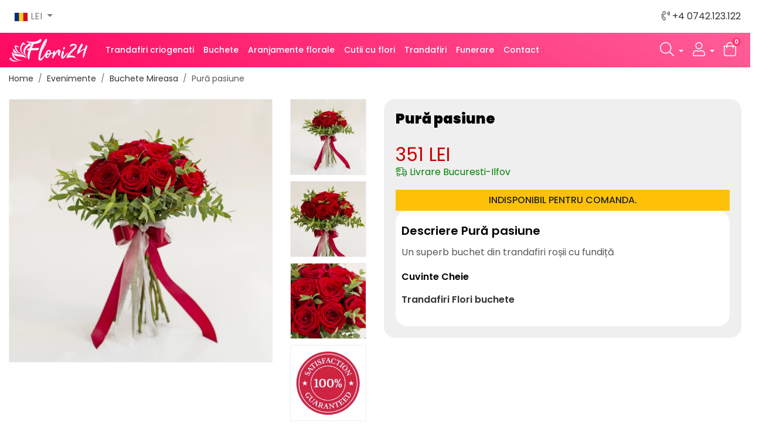

--- FILE ---
content_type: text/html; charset=UTF-8
request_url: https://www.flori24.ro/Pur%C4%83%20pasiune
body_size: 9805
content:
<!DOCTYPE html>
<html lang="ro">
<head>
<script>(function(w,d,s,l,i){w[l]=w[l]||[];w[l].push({'gtm.start':new Date().getTime(),event:'gtm.js'});var f=d.getElementsByTagName(s)[0],j=d.createElement(s),dl=l!='dataLayer'?'&l='+l:'';j.async=true;j.src='https://www.googletagmanager.com/gtm.js?id='+i+dl;f.parentNode.insertBefore(j,f);})(window,document,'script','dataLayer','GTM-KR8G3PF8');</script>
<meta charset="utf-8">
<title>Pură-pasiune </title>
<meta name="description" content="Pură pasiune "/>
<base href="https://www.flori24.ro/"/>
<link rel="shortcut icon" type="image/png" href="https://static.flori24.ro/template/default/img/favicon.png"/>
<meta name="viewport" content="width=device-width, initial-scale=1.0">
<link href="https://fonts.googleapis.com/css?family=Poppins:400,500,600,700,800,900&display=swap" rel="stylesheet">
<link rel="stylesheet" href="https://static.flori24.ro/min/f=template/default/css/bootstrap.min.css,template/default/vendor/fontawesome/css/all.min.css,template/default/css/jquery.fancybox.min.css,template/default/css/intlTelInput.css,template/default/css/easy-autocomplete.css,template/default/css/currency-flags.min.css,template/default/css/jquery.maxlength.css,template/default/css/bootstrap-datepicker.min.css,template/default/vendor/flatpickr/flatpickr.min.css,template/default/vendor/cookieconsent/cookieconsent.css,template/default/vendor/select2/css/select2.min.css,template/default/css/style.css,template/default/css/responsive.css&refresh20251">
<meta property="og:image" content="https://www.flori24.ro/uploads/products/images/5d52f4d41c25c-buchet rosu1.png"/>
<meta name="visitorCountry" content="US">
<meta name="visitorTime" content="00">
<script type="text/javascript">window.dataLayer=window.dataLayer||[];function gtag(){dataLayer.push(arguments);}gtag('js',new Date());</script>
<script type="text/plain" data-category="targeting">
	gtag('consent', 'update', {
					  'ad_storage': 'granted',
                      'ad_user_data': 'granted',
                      'ad_personalization': 'granted',
                    });
					
</script>
<script>!function(f,b,e,v,n,t,s){if(f.fbq)return;n=f.fbq=function(){n.callMethod?n.callMethod.apply(n,arguments):n.queue.push(arguments)};if(!f._fbq)f._fbq=n;n.push=n;n.loaded=!0;n.version='2.0';n.queue=[];t=b.createElement(e);t.async=!0;t.src=v;s=b.getElementsByTagName(e)[0];s.parentNode.insertBefore(t,s)}(window,document,'script','https://connect.facebook.net/en_US/fbevents.js');fbq('init','2379590005602501');fbq('track','PageView');</script>
<noscript><img height="1" width="1" style="display:none" src="https://www.facebook.com/tr?id=2379590005602501&ev=PageView&noscript=1"/></noscript>
<script type="text/javascript">(function(m,e,t,r,i,k,a){m[i]=m[i]||function(){(m[i].a=m[i].a||[]).push(arguments)};m[i].l=1*new Date();k=e.createElement(t),a=e.getElementsByTagName(t)[0],k.async=1,k.src=r,a.parentNode.insertBefore(k,a)})(window,document,"script","https://mc.yandex.ru/metrika/tag.js","ym");ym(56453860,"init",{clickmap:true,trackLinks:true,accurateTrackBounce:true});</script>
<noscript><div><img src="https://mc.yandex.ru/watch/56453860" style="position:absolute; left:-9999px;" alt=""/></div></noscript>
</head>
<body class="body-new"><noscript><meta HTTP-EQUIV="refresh" content="0;url='https://www.flori24.ro/Pur%C4%83%20pasiune?PageSpeed=noscript'" /><style><!--table,div,span,font,p{display:none} --></style><div style="display:block">Please click <a href="https://www.flori24.ro/Pur%C4%83%20pasiune?PageSpeed=noscript">here</a> if you are not redirected within a few seconds.</div></noscript>
<noscript><iframe src="https://www.googletagmanager.com/ns.html?id=GTM-KR8G3PF8" height="0" width="0" style="display:none;visibility:hidden"></iframe></noscript>
<div class="header-wrapper sticky-header hide-on-mobile">
<div class="mag-overheader">
<nav class="navbar navbar-expand-lg navbar-light">
<button class="navbar-toggler" type="button" data-toggle="collapse" data-target="#navbarSupportedContent" aria-controls="navbarSupportedContent" aria-expanded="false" aria-label="Toggle navigation">
<span class="navbar-toggler-icon"></span>
</button>
<div class="collapse navbar-collapse" id="navbarSupportedContent">
<ul class="navbar-nav mr-auto left-menu">
<li class="nav-item dropdown">
<a class="nav-link dropdown-toggle" href="#" id="cDropdown" role="button" data-toggle="dropdown" aria-haspopup="true" aria-expanded="false">
<span class="currency-flag currency-flag-lei"></span> LEI </a>
<div class="dropdown-menu dropdown-currencies dropdown-menu-right" aria-labelledby="cDropdown">
<a href="https://www.flori24.ro:443/Pur%C4%83%20pasiune?change-currency=LEI" class="dropdown-item" rel="nofollow"><span class="currency-flag currency-flag-lei"></span> LEI</a>
<a href="https://www.flori24.ro:443/Pur%C4%83%20pasiune?change-currency=EUR" class="dropdown-item" rel="nofollow"><span class="currency-flag currency-flag-eur"></span> EUR</a>
<a href="https://www.flori24.ro:443/Pur%C4%83%20pasiune?change-currency=GBP" class="dropdown-item" rel="nofollow"><span class="currency-flag currency-flag-gbp"></span> GBP</a>
<a href="https://www.flori24.ro:443/Pur%C4%83%20pasiune?change-currency=USD" class="dropdown-item" rel="nofollow"><span class="currency-flag currency-flag-usd"></span> USD</a>
</div>
</li>
</ul>
<ul class="navbar-nav ml-auto right-menu">
<li class="nav-item">
<a href="tel:+40742123122"><i class="fal fa-phone-volume"></i> +4 0742.123.122</a>
</li>
</ul>
</div>
</nav>
</div>
<header class="mag-header">
<nav class="navbar navbar-expand-lg navbar-light">
<a class="navbar-brand" title="Florarie online Flori24 - Livrare flori acasa sau la birou" href=""><img src="template/default/img/logo-white.png" alt="Florarie online Flori24 - Livrare flori acasa sau la birou" title="Florarie online Flori24 - Livrare flori acasa sau la birou"></a>
<button class="navbar-toggler" type="button" data-toggle="collapse" data-target="#navbarSupportedContent" aria-controls="navbarSupportedContent" aria-expanded="false" aria-label="Toggle navigation">
<span class="navbar-toggler-icon"></span>
</button>
<div class="collapse navbar-collapse" id="navbarSupportedContent">
<ul class="navbar-nav mr-auto left-menu">
<li class="nav-item ">
<a class="nav-link" href="trandafiri-criogenati">Trandafiri criogenati</a>
</li>
<li class="nav-item ">
<a class="nav-link" href="buchete-flori">Buchete</a>
</li>
<li class="nav-item ">
<a class="nav-link" href="aranjamente-florale">Aranjamente florale</a>
</li>
<li class="nav-item ">
<a class="nav-link" href="cutii-cu-flori">Cutii cu flori</a>
</li>
<li class="nav-item ">
<a class="nav-link" href="trandafiri">Trandafiri</a>
</li>
<li class="nav-item ">
<a class="nav-link" href="funerare">Funerare</a>
</li>
<li class="nav-item ">
<a class="nav-link" href="contact">Contact</a>
</li>
</ul>
<ul class="navbar-nav ml-auto right-menu">
<li class="nav-item dropdown">
<a class="nav-link dropdown-toggle" href="#" id="uDropdown" role="button" data-toggle="dropdown" aria-haspopup="true" aria-expanded="false">
<i class="fal fa-search"></i>
</a>
<div class="dropdown-menu dropdown-menu-right p-1" aria-labelledby="uDropdown" style="width:400px;">
<form class="" method="get" action="search">
<div class="input-group">
<input type="text" name="q" id="products-top-search" class="form-control" placeholder="Cauta Produse">
<div class="input-group-append">
<button class="btn btn-c-1" type="submit"><i class="fas fa-search"></i></button>
</div>
</div>
</form>
</div>
</li>
<li class="nav-item dropdown account-dropdown">
<a class="nav-link dropdown-toggle" href="#" id="uDropdown" role="button" data-toggle="dropdown" aria-haspopup="true" aria-expanded="false">
<i class="fal fa-user"></i>
</a>
<div class="dropdown-menu dropdown-menu-right" aria-labelledby="uDropdown">
<a class="dropdown-item" href="login"><span><i class="fal  fa-user-circle"></i></span> Login</a>
<a class="dropdown-item" href="register"><span><i class="fal  fa-user-plus"></i></span> Inregistrare</a>
</div>
</li>
<li class="nav-item">
<a class="nav-link cart-bag-container" href="cart"><i class="fal fa-shopping-bag"></i> <span class="badge badge-pink show-top-cart-total">0</span></a>
</li>
</ul>
</div>
</nav>
</header>
</div>
<div class="mobile-header-magic d-block d-md-none">
<div class="info-part">
<span class="item-info"><i class="fal fa-phone-volume"></i> <a href="tel:+40742123122">+4 0742.123.122</a></span>
</div>
<div class="top-part d-flex">
<div class="logo flex-fill">
<a href=""><img src="template/default/img/logo.png" alt="Flori24.ro"></a>
</div>
<div class="menu flex-fill">
<a href="javascript:;;" class="open-mobile-search"><i class="fal fa-search"></i></a>
<a class="cart-bag-button" href="cart/"><i class="fal fa-shopping-bag"></i> <span class="badge show-top-cart-total">0</span></a>
<a class="dropdown-toggle" href="#" id="uDropdown" role="button" data-toggle="dropdown" aria-haspopup="true" aria-expanded="false">
<i class="fal fa-user"></i>
</a>
<div class="dropdown-menu dropdown-menu-right" aria-labelledby="uDropdown">
<a class="dropdown-item" href="login"><i class="fal fa-lock"></i> Login</a>
<a class="dropdown-item" href="register"><i class="fal fa-user-plus"></i> Inregistrare</a>
</div>
<a href="javascript:;;" class="open-mobile-menu"><i class="fal fa-bars"></i></a>
</div>
</div>
<div class="search-part">
<form class="" method="get" action="search">
<div class="input-group">
<input type="text" name="q" class="form-control" placeholder="Cauta Produse">
<div class="input-group-append">
<button class="btn btn-c-1" type="submit"><i class="fas fa-search"></i></button>
</div>
</div>
</form>
</div>
</div>
<div class="mobile-menu-magic">
<div class="logo">
<img src="template/default/img/logo.png">
<span class="close"><i class="fal fa-times"></i></span>
</div>
<div class="smart-menu">
<div class="item">
<span>
<a class="dropdown-toggle" href="#" id="uDropdown" role="button" data-toggle="dropdown" aria-haspopup="true" aria-expanded="false">
<i class="fa fa-globe-europe"></i> ro	</a>
<div class="dropdown-menu " aria-labelledby="uDropdown">
<a class="dropdown-item" href="ro/">Romanian</a>
</div>
</span>
<span>
<a class="dropdown-toggle currency-selector" href="#" id="cDropdown" role="button" data-toggle="dropdown" aria-haspopup="true" aria-expanded="false">
<span class="currency-flag currency-flag-lei"></span> LEI	</a>
<div class="dropdown-menu dropdown-currencies dropdown-menu-right" aria-labelledby="cDropdown">
<a href="https://www.flori24.ro:443/Pur%C4%83%20pasiune?change-currency=LEI" class="dropdown-item" rel="nofollow">
<span class="currency-flag currency-flag-lei"></span> LEI</a>
<a href="https://www.flori24.ro:443/Pur%C4%83%20pasiune?change-currency=EUR" class="dropdown-item" rel="nofollow">
<span class="currency-flag currency-flag-eur"></span> EUR</a>
<a href="https://www.flori24.ro:443/Pur%C4%83%20pasiune?change-currency=GBP" class="dropdown-item" rel="nofollow">
<span class="currency-flag currency-flag-gbp"></span> GBP</a>
<a href="https://www.flori24.ro:443/Pur%C4%83%20pasiune?change-currency=USD" class="dropdown-item" rel="nofollow">
<span class="currency-flag currency-flag-usd"></span> USD</a>
</div>
</span>
</div>
</div>
<div class="menu-categories">
<ul>
<li class="nav-item">
<a class="nav-link" href="trandafiri-criogenati">Trandafiri criogenati</a>
</li>
<li class="nav-item">
<a class="nav-link" href="buchete-flori">Buchete</a>
</li>
<li class="nav-item">
<a class="nav-link" href="aranjamente-florale">Aranjamente florale</a>
</li>
<li class="nav-item">
<a class="nav-link" href="cutii-cu-flori">Cutii cu flori</a>
</li>
<li class="nav-item">
<a class="nav-link" href="trandafiri">Trandafiri</a>
</li>
<li class="nav-item">
<a class="nav-link" href="funerare">Funerare</a>
</li>
<li class="nav-item">
<a class="nav-link" href="contact">Contact</a>
</li>
</ul>
</div>
</div>
<div class="modal show" id="shippingModal" aria-labelledby="shippingModal">
<div class="modal-dialog modal-dialog-centered">
<div class="modal-content">
<div class="modal-body modal-body-shipping">
<b class="text-center"><i class="fal fa-shipping-fast"></i> Unde doresti sa livram?</b>
<div class="row">
<div class="col-6">
<b>Judet</b>
<select class="select2-state" data-placeholder="Selecteaza Judetul" style="width:100%;">
</select>
</div>
<div class="col-6">
<b>Oras / Localitate</b>
<select class="select2-city" data-placeholder="Selecteaza Localitatea" data-state="" style="width:100%;">
</select>
</div>
</div>
<b>Cand doresti sa livram?</b>
<div class="delivery-date-container">
<div class="row">
<div class="col-md-12">
<input type="hidden" class="pick-deliv-date" value="02-02-2026">
</div>
<div class="col-md-12">
<div class="show-delivery-hours">Alege data inainte de a selecta ora.</div>
</div>
</div>
</div>
</div>
</div>
</div>
</div>
<div class="sticky-noty d-block d-md-none">
</div>
<script type="application/ld+json">
{
  "@context": "http://schema.org/",
  "@type": "Product",
  "name": "Pură pasiune ",
  "image": [
  	"https://static.flori24.ro/uploads/products/images/5d52f4d41c25c-buchet rosu1.png","https://static.flori24.ro/uploads/products/images/5d52f4d41d2e2-buchet rosu2.png","https://static.flori24.ro/uploads/products/images/5d52f4d41e3f0-buchet rosu3png.png"   ],
  "description": "<p>Un superb buchet din trandafiri roșii cu fundiță</p>\r\n",
  "sku": "Pură pasiune ",
  "brand": {
    "@type": "Thing",
    "name": ""
  },
  "aggregateRating": {
    "@type": "AggregateRating",
    "ratingValue": "5",
	"reviewCount": "4228"
  },
  "offers": {
    "@type": "Offer",
    "priceCurrency": "LEI",
    "price": "351.00",
    "priceValidUntil": "2020-11-05",
    "itemCondition": "http://schema.org/NewCondition",
    "availability": "http://schema.org/InStock",
    "seller": {
      "@type": "Organization",
      "name": "Flori24.ro"
    }
  }
}
</script>
<div role="main" class="main shop product-page">
<div class="container">
<ol class="breadcrumb custom-BreadCrumbs">
<li class="breadcrumb-item"><a href="index.html">Home</a></li>
<li class="breadcrumb-item"><a href="category/evenimente/">Evenimente</a></li>
<li class="breadcrumb-item"><a href="category/evenimente/buchete-mireasa/">Buchete Mireasa</a></li>
<li class="breadcrumb-item">Pură pasiune </li>
</ol>
<div class="row mt-4">
<div class="col-md-6">
<div class="product-gallery">
<div class="row">
<div class="col-md-3 order-2">
<ul class="thumbs">
<li>
<a href="https://static.flori24.ro/uploads/products/images/5d52f4d41c25c-buchet rosu1.png" data-preview="https://static.flori24.ro/uploads/webp.php/w-600/h-0/img-uploads/products/images/5d52f4d41c25c-buchet rosu1.png" data-custom-preview="product-gallery" title="Pură-pasiune ">
<img title="Pură-pasiune  2" alt="Pură-pasiune  2" class="img-responsive img-rounded" src="https://static.flori24.ro/uploads/webp.php/w-200/h-0/img-uploads/products/images/5d52f4d41c25c-buchet rosu1.png">
</a>
</li>
<li>
<a href="https://static.flori24.ro/uploads/products/images/5d52f4d41d2e2-buchet rosu2.png" data-preview="https://static.flori24.ro/uploads/webp.php/w-600/h-0/img-uploads/products/images/5d52f4d41d2e2-buchet rosu2.png" data-custom-preview="product-gallery" title="Pură-pasiune ">
<img title="Pură-pasiune  3" alt="Pură-pasiune  3" class="img-responsive img-rounded" src="https://static.flori24.ro/uploads/webp.php/w-200/h-0/img-uploads/products/images/5d52f4d41d2e2-buchet rosu2.png">
</a>
</li>
<li>
<a href="https://static.flori24.ro/uploads/products/images/5d52f4d41e3f0-buchet rosu3png.png" data-preview="https://static.flori24.ro/uploads/webp.php/w-600/h-0/img-uploads/products/images/5d52f4d41e3f0-buchet rosu3png.png" data-custom-preview="product-gallery" title="Pură-pasiune ">
<img title="Pură-pasiune  4" alt="Pură-pasiune  4" class="img-responsive img-rounded" src="https://static.flori24.ro/uploads/webp.php/w-200/h-0/img-uploads/products/images/5d52f4d41e3f0-buchet rosu3png.png">
</a>
</li>
<li>
<a href="javascript:void(9)" class="g100">
<img title="100% Garantia Calitatii" alt="Garantia Calitatii" class="img-responsive img-rounded" src="https://static.flori24.ro/uploads/webp.php/w-200/img-template/default/img/100.png">
</a>
</li>
</ul>
</div>
<div class="col-md-9 order-1">
<div class="main">
<div class="main-hover">
<strong>GARANȚIE 100%</strong>
<br/>
<p>Flori24.ro garantează satisfacția la fiecare comandă și vă permite să trimiteți flori cu încredere, oriunde în tara. Garantăm înalta calitate a serviciilor noastre.</p>
</div>
<a href="uploads/products/images/5d52f4d41c25c-buchet rosu1.png" data-fancybox="product-gallery">
<img alt="Pură-pasiune " class="img-fluid" src="https://static.flori24.ro/uploads/webp.php/w-600/h-0/img-uploads/products/images/5d52f4d41c25c-buchet rosu1.png">
</a>
</div>
</div>
</div>
</div>
<div class="secure-icons">
<div class="box" data-container="body" data-toggle="popover" data-placement="bottom" data-title="Plati Securizate" data-content="Efectuați plata online prin EuPlatesc Pagina noastră de plată folosește un protocol HTTPS, astfel că datele tale sunt transmise în condiții de siguranță deplină">
<div class="icon"><i class="fa fa-shield-alt"></i></div>
<div class="text">Plati Securizate</div>
</div>
<div class="box" data-container="body" data-toggle="popover" data-placement="bottom" data-title="Transport Gratuit" data-content="Transport gratuit in Bucuresti si localitatile limitrofe.">
<div class="icon"><i class="fa fa-truck"></i></div>
<div class="text">Transport Gratuit</div>
</div>
<div class="box" data-container="body" data-toggle="popover" data-placement="bottom" data-title="Felicitare Cadou pentru orice comanda" data-content="Fiecare buchet sau aranjament floral comandat online este însoțit de o felicitare cadou. Completați mesajul dorit la pasul următor sau inspirați-vă din sugestiile oferite de noi.">
<div class="icon"><i class="fa fa-hand-holding-heart"></i></div>
<div class="text">Felicitare Cadou</div>
</div>
<div class="box" data-container="body" data-toggle="popover" data-placement="bottom" data-title="Livrare in 3 ore" data-content="Livrare in 3 ore oriunde in Bucuresti si localitatile limitrofe.">
<div class="icon"><i class="fa fa-shipping-fast"></i></div>
<div class="text">Livrare in 3 ore</div>
</div>
<div class="box" data-container="body" data-toggle="popover" data-placement="bottom" data-title="Garantie 100%" data-content="Flori 24 garantează satisfacția la fiecare comandă și vă permite să trimiteți flori cu încredere.">
<div class="icon"><i class="fa fa-check-circle"></i></div>
<div class="text">Garantie 100%</div>
</div>
<div class="box" data-container="body" data-toggle="popover" data-placement="bottom" data-title="Alege un cadou" data-content="Alege un cadou personalizat din lista noastra de cadouri.">
<div class="icon"><i class="fa fa-gift"></i></div>
<div class="text">Alege un cadou</div>
</div>
</div>
<div class="text-right">
<script type="text/javascript" src="//s7.addthis.com/js/300/addthis_widget.js#pubid=ra-5c21943dfb41c686"></script>
<div class="addthis_inline_share_toolbox"></div>
</div>
<div class="review-box d-none d-sm-block" id="send-review">
<h5>Lasa o Recenzie</h5>
<form action="" method="post">
<div class="row">
<div class="col-md-6">
<div class="form-group">
<label>Nume</label>
<input type="text" name="name" required class="form-control form-control-sm">
</div>
</div>
<div class="col-md-6">
<div class="form-group">
<label>Nota</label>
<select class="form-control form-control-sm" name="rate">
<option value="5">5</option>
<option value="4">4</option>
<option value="3">3</option>
<option value="2">2</option>
<option value="1">1</option>
</select>
</div>
</div>
</div>
<div class="form-group">
<label>Comentariu</label>
<textarea class="form-control form-control-sm" name="comment" placeholder="Comment"></textarea>
</div>
<div class="row">
<div class="col-md-6">
<div class="form-group">
<div class="g-recaptcha" data-sitekey="6LdqAJEUAAAAABaybojvgYcdum0o1oTaKvTRh-be"></div>	</div>
</div>
<div class="col-md-6 text-right">
<button type="submit" class="btn btn-sm btn-primary">Trimite Recenzie</button>
<input type="hidden" name="action" value="send-review">
</div>
</div>
</form>
</div>
</div>
<div class="col-md-6">
<div class="summary entry-summary">
<h1 class="shorter mb-4"><strong>Pură pasiune </strong></h1>
<p class="price mt-2 mb-2 float-left">
<span class="amount"><span class="priceUpdate" data-price="351.00">351.00</span> <span>LEI</span></span>
<br>
<span class="shipping-type shipping-type-0"><i class="fal fa-shipping-fast"></i> Livrare Bucuresti-Ilfov</span>
</p>
<div class="clearfix"></div>
<div class="clearfix"></div>
<small class="btn btn-warning btn-block">Indisponibil pentru comanda.</small>
<div class="product-description">
<h2>Descriere Pură pasiune </h2>
<p>Un superb buchet din trandafiri roșii cu fundiță</p>
<div class="tags">
<h3>Cuvinte Cheie<h3>
<a href="search?q=Trandafiri">Trandafiri</a>
<a href="search?q=Flori">Flori</a>
<a href="search?q=buchete">buchete</a>
</div>
</div>
</div>
</div>
</div>
<hr class="tall"/>
<h2>Produse <strong>Asemanatoare</strong></h2>
<div class="product-list product-list-related row">
<div class="col-6 col-md-2 col-sm-6 col-xs-12 product product-related"><div class="inside">
<div class="image">
<a href="Buchet-Mireasa-Nasa-Trandafiri-Roz" title="Buchet Mireasa-Nasa Trandafiri roz. Comanda online buchet de mireasa sau de nasa din trandafiri roz | Flori24">
<div class="image-rollover">
<div class="img-bottom">
<img src="https://static.flori24.ro/uploads/webp.php/h-550/img-uploads/products/images/buchet-mireasa-nasa-trandafiri-roz-5d09104ebf446.jpg" alt="Buchet Mireasa-Nasa Trandafiri roz. Comanda online buchet de mireasa sau de nasa din trandafiri roz | Flori24" title="Buchet Mireasa-Nasa Trandafiri roz. Comanda online buchet de mireasa sau de nasa din trandafiri roz | Flori24"/>
</div>
<div class="img-top">
<img src="https://static.flori24.ro/uploads/webp.php/h-550/img-uploads/products/images/buchet-mireasa-nasa-trandafiri-roz-5d09104ebee70.jpg" alt="Buchet Mireasa-Nasa Trandafiri roz. Comanda online buchet de mireasa sau de nasa din trandafiri roz | Flori24" title="Buchet Mireasa-Nasa Trandafiri roz. Comanda online buchet de mireasa sau de nasa din trandafiri roz | Flori24"/>
</div>
</div>
</a>
</div>
<div class="info">
<div class="product-price"><div class="new">548.00 LEI</div>
<div class="old"></div>
</div>
<div class="title">
<a href="Buchet-Mireasa-Nasa-Trandafiri-Roz" title="Buchet Mireasa-Nasa Trandafiri roz. Comanda online buchet de mireasa sau de nasa din trandafiri roz | Flori24">Buchet Mireasa/Nasa Trandafiri roz</a>
</div>
<div class="clearfix"></div>
<div class="text-center delivery">
<span class="shipping-type shipping-type-0"><i class="fal fa-shipping-fast"></i> Livrare Bucuresti-Ilfov</span>
</div>
<div class="actions d-flex ">
<a class="btn btn-primary add-to-cart-btn flex-fill" href="Buchet-Mireasa-Nasa-Trandafiri-Roz" title="Detalii Buchet Mireasa-Nasa Trandafiri roz. Comanda online buchet de mireasa sau de nasa din trandafiri roz | Flori24">
<span><i class="fal fa-shopping-cart"></i> Comanda Acum</span>
</a>
</div>
<div class="clearfix"></div>
</div>
</div>
</div>
<div class="col-6 col-md-2 col-sm-6 col-xs-12 product product-related"><div class="inside">
<div class="image">
<a href="Buchet-Mireasa-Nasa-Hortensia-Trandafiri-Minirosa" title="Buchet Mireasa/Nasa cu hortensia,trandafiri si minirosa">
<div class="image-rollover">
<div class="img-bottom">
<img src="https://static.flori24.ro/uploads/webp.php/h-550/img-uploads/products/images/buchet-mireasa-nasa-cu-hortensiatrandafiri-si-minirosa-5d09104ec0782.jpg" alt="Buchet Mireasa/Nasa cu hortensia,trandafiri si minirosa" title="Buchet Mireasa/Nasa cu hortensia,trandafiri si minirosa"/>
</div>
<div class="img-top">
<img src="https://static.flori24.ro/uploads/webp.php/h-550/img-uploads/products/images/buchet-mireasa-nasa-cu-hortensiatrandafiri-si-minirosa-5d09104ec0190.jpg" alt="Buchet Mireasa/Nasa cu hortensia,trandafiri si minirosa" title="Buchet Mireasa/Nasa cu hortensia,trandafiri si minirosa"/>
</div>
</div>
</a>
</div>
<div class="info">
<div class="product-price"><div class="new">689.00 LEI</div>
<div class="old"></div>
</div>
<div class="title">
<a href="Buchet-Mireasa-Nasa-Hortensia-Trandafiri-Minirosa" title="Buchet Mireasa/Nasa cu hortensia,trandafiri si minirosa">Buchet Mireasa/Nasa hortensia alba si muscari</a>
</div>
<div class="clearfix"></div>
<div class="text-center delivery">
<span class="shipping-type shipping-type-0"><i class="fal fa-shipping-fast"></i> Livrare Bucuresti-Ilfov</span>
</div>
<div class="actions d-flex ">
<a class="btn btn-primary add-to-cart-btn flex-fill" href="Buchet-Mireasa-Nasa-Hortensia-Trandafiri-Minirosa" title="Detalii Buchet Mireasa/Nasa cu hortensia,trandafiri si minirosa">
<span><i class="fal fa-shopping-cart"></i> Comanda Acum</span>
</a>
</div>
<div class="clearfix"></div>
</div>
</div>
</div>
<div class="col-6 col-md-2 col-sm-6 col-xs-12 product product-related"><div class="inside">
<div class="image">
<a href="Buchet-Mireasa-Trandafiri-Hortensie-Heleborus" title="Buchet Mireasa/Nasa hortensie,trandafiri si heleborus">
<div class="image-rollover">
<div class="img-bottom">
<img src="https://static.flori24.ro/uploads/webp.php/h-550/img-uploads/products/images/buchet-mireasa-nasa-hortensietrandafiri-si-heleborus-5d09104ec1d20.jpg" alt="Buchet Mireasa/Nasa hortensie,trandafiri si heleborus" title="Buchet Mireasa/Nasa hortensie,trandafiri si heleborus"/>
</div>
<div class="img-top">
<img src="https://static.flori24.ro/uploads/webp.php/h-550/img-uploads/products/images/buchet-mireasa-nasa-hortensietrandafiri-si-heleborus-5d09104ec151f.jpg" alt="Buchet Mireasa/Nasa hortensie,trandafiri si heleborus" title="Buchet Mireasa/Nasa hortensie,trandafiri si heleborus"/>
</div>
</div>
</a>
</div>
<div class="info">
<div class="product-price"><div class="new">613.00 LEI</div>
<div class="old"></div>
</div>
<div class="title">
<a href="Buchet-Mireasa-Trandafiri-Hortensie-Heleborus" title="Buchet Mireasa/Nasa hortensie,trandafiri si heleborus">Buchet Mireasa/Nasa hortensie,trandafiri si heleborus</a>
</div>
<div class="clearfix"></div>
<div class="text-center delivery">
<span class="shipping-type shipping-type-0"><i class="fal fa-shipping-fast"></i> Livrare Bucuresti-Ilfov</span>
</div>
<div class="actions d-flex ">
<a class="btn btn-primary add-to-cart-btn flex-fill" href="Buchet-Mireasa-Trandafiri-Hortensie-Heleborus" title="Detalii Buchet Mireasa/Nasa hortensie,trandafiri si heleborus">
<span><i class="fal fa-shopping-cart"></i> Comanda Acum</span>
</a>
</div>
<div class="clearfix"></div>
</div>
</div>
</div>
<div class="col-6 col-md-2 col-sm-6 col-xs-12 product product-related"><div class="inside">
<div class="image">
<a href="Buchet-Mireasa-Trandafiri-Ciclam-Phalaenopsis" title="Buchet Mireasa/Nasa trandafiri ciclam si phalaenopsis">
<div class="image-rollover">
<div class="img-bottom">
<img src="https://static.flori24.ro/uploads/webp.php/h-550/img-uploads/products/images/buchet-mireasa-nasa-trandafiri-ciclam-si-phalaenopsis-5d09104ec3063.jpg" alt="Buchet Mireasa/Nasa trandafiri ciclam si phalaenopsis" title="Buchet Mireasa/Nasa trandafiri ciclam si phalaenopsis"/>
</div>
<div class="img-top">
<img src="https://static.flori24.ro/uploads/webp.php/h-550/img-uploads/products/images/buchet-mireasa-nasa-trandafiri-ciclam-si-phalaenopsis-5d09104ec2b0d.jpg" alt="Buchet Mireasa/Nasa trandafiri ciclam si phalaenopsis" title="Buchet Mireasa/Nasa trandafiri ciclam si phalaenopsis"/>
</div>
</div>
</a>
</div>
<div class="info">
<div class="product-price"><div class="new">616.00 LEI</div>
<div class="old"></div>
</div>
<div class="title">
<a href="Buchet-Mireasa-Trandafiri-Ciclam-Phalaenopsis" title="Buchet Mireasa/Nasa trandafiri ciclam si phalaenopsis">Buchet Mireasa/Nasa Trandafiri ciclam si Phalaenopsis</a>
</div>
<div class="clearfix"></div>
<div class="text-center delivery">
<span class="shipping-type shipping-type-0"><i class="fal fa-shipping-fast"></i> Livrare Bucuresti-Ilfov</span>
</div>
<div class="actions d-flex ">
<a class="btn btn-primary add-to-cart-btn flex-fill" href="Buchet-Mireasa-Trandafiri-Ciclam-Phalaenopsis" title="Detalii Buchet Mireasa/Nasa trandafiri ciclam si phalaenopsis">
<span><i class="fal fa-shopping-cart"></i> Comanda Acum</span>
</a>
</div>
<div class="clearfix"></div>
</div>
</div>
</div>
<div class="col-6 col-md-2 col-sm-6 col-xs-12 product product-related"><div class="inside">
<div class="image">
<a href="Buchet-Mireasa-Trandafiri-Rosii-Ranunculus-Roz" title="Buchet Mireasa/Nasa ranunculus si trandafiri rosii">
<div class="image-rollover">
<div class="img-bottom">
<img src="https://static.flori24.ro/uploads/webp.php/h-550/img-uploads/products/images/buchet-mireasa-nasa-ranunculus-si-trandafiri-rosii-5d09104ec41db.jpg" alt="Buchet Mireasa/Nasa ranunculus si trandafiri rosii" title="Buchet Mireasa/Nasa ranunculus si trandafiri rosii"/>
</div>
<div class="img-top">
<img src="https://static.flori24.ro/uploads/webp.php/h-550/img-uploads/products/images/buchet-mireasa-nasa-ranunculus-si-trandafiri-rosii-5d09104ec3c9d.jpg" alt="Buchet Mireasa/Nasa ranunculus si trandafiri rosii" title="Buchet Mireasa/Nasa ranunculus si trandafiri rosii"/>
</div>
</div>
</a>
</div>
<div class="info">
<div class="product-price"><div class="new">603.00 LEI</div>
<div class="old"></div>
</div>
<div class="title">
<a href="Buchet-Mireasa-Trandafiri-Rosii-Ranunculus-Roz" title="Buchet Mireasa/Nasa ranunculus si trandafiri rosii">Buchet Mireasa/Nasa Ranunculus Roz si Trandafiri Rosii</a>
</div>
<div class="clearfix"></div>
<div class="text-center delivery">
<span class="shipping-type shipping-type-0"><i class="fal fa-shipping-fast"></i> Livrare Bucuresti-Ilfov</span>
</div>
<div class="actions d-flex ">
<a class="btn btn-primary add-to-cart-btn flex-fill" href="Buchet-Mireasa-Trandafiri-Rosii-Ranunculus-Roz" title="Detalii Buchet Mireasa/Nasa ranunculus si trandafiri rosii">
<span><i class="fal fa-shopping-cart"></i> Comanda Acum</span>
</a>
</div>
<div class="clearfix"></div>
</div>
</div>
</div>
<div class="col-6 col-md-2 col-sm-6 col-xs-12 product product-related"><div class="inside">
<div class="image">
<a href="Buchet-Mireasa-Hortensia-Viburnum-Cymbidium" title="Buchet Mireasa/Nasa Hortensia,Viburnum si cymbidium">
<div class="image-rollover">
<div class="img-bottom">
<img src="https://static.flori24.ro/uploads/webp.php/h-550/img-uploads/products/images/buchet-mireasa-nasa-hortensiaviburnum-si-cymbidium-5d09104ec50e3.jpg" alt="Buchet Mireasa/Nasa Hortensia,Viburnum si cymbidium" title="Buchet Mireasa/Nasa Hortensia,Viburnum si cymbidium"/>
</div>
<div class="img-top">
<img src="https://static.flori24.ro/uploads/webp.php/h-550/img-uploads/products/images/buchet-mireasa-nasa-hortensiaviburnum-si-cymbidium-5d09104ec4c79.jpg" alt="Buchet Mireasa/Nasa Hortensia,Viburnum si cymbidium" title="Buchet Mireasa/Nasa Hortensia,Viburnum si cymbidium"/>
</div>
</div>
</a>
</div>
<div class="info">
<div class="product-price"><div class="new">647.00 LEI</div>
<div class="old"></div>
</div>
<div class="title">
<a href="Buchet-Mireasa-Hortensia-Viburnum-Cymbidium" title="Buchet Mireasa/Nasa Hortensia,Viburnum si cymbidium">Buchet Mireasa Hortensia,Viburnum,Cymbidium</a>
</div>
<div class="clearfix"></div>
<div class="text-center delivery">
<span class="shipping-type shipping-type-0"><i class="fal fa-shipping-fast"></i> Livrare Bucuresti-Ilfov</span>
</div>
<div class="actions d-flex ">
<a class="btn btn-primary add-to-cart-btn flex-fill" href="Buchet-Mireasa-Hortensia-Viburnum-Cymbidium" title="Detalii Buchet Mireasa/Nasa Hortensia,Viburnum si cymbidium">
<span><i class="fal fa-shopping-cart"></i> Comanda Acum</span>
</a>
</div>
<div class="clearfix"></div>
</div>
</div>
</div>
<div class="col-6 col-md-2 col-sm-6 col-xs-12 product product-related"><div class="inside">
<div class="image">
<a href="Buchet-mireasa-nasa-trandafiri-liliac" title="Buchet mireasa/nasa trandafiri liliac">
<div class="image-rollover">
<div class="img-bottom">
<img src="https://static.flori24.ro/uploads/webp.php/h-550/img-uploads/products/images/buchet-mireasa-nasa-trandafiri-liliac-5d09104ed35c6.jpg" alt="Buchet mireasa/nasa trandafiri liliac" title="Buchet mireasa/nasa trandafiri liliac"/>
</div>
<div class="img-top">
<img src="https://static.flori24.ro/uploads/webp.php/h-550/img-uploads/products/images/buchet-mireasa-nasa-trandafiri-liliac-5d09104ed320f.jpg" alt="Buchet mireasa/nasa trandafiri liliac" title="Buchet mireasa/nasa trandafiri liliac"/>
</div>
</div>
</a>
</div>
<div class="info">
<div class="product-price"><div class="new">647.00 LEI</div>
<div class="old"></div>
</div>
<div class="title">
<a href="Buchet-mireasa-nasa-trandafiri-liliac" title="Buchet mireasa/nasa trandafiri liliac">Buchet mireasa/nasa trandafiri liliac</a>
</div>
<div class="clearfix"></div>
<div class="text-center delivery">
<span class="shipping-type shipping-type-0"><i class="fal fa-shipping-fast"></i> Livrare Bucuresti-Ilfov</span>
</div>
<div class="actions d-flex ">
<a class="btn btn-primary add-to-cart-btn flex-fill" href="Buchet-mireasa-nasa-trandafiri-liliac" title="Detalii Buchet mireasa/nasa trandafiri liliac">
<span><i class="fal fa-shopping-cart"></i> Comanda Acum</span>
</a>
</div>
<div class="clearfix"></div>
</div>
</div>
</div>
</div>
</div>
<section class="footer-boxes">
<div class="container">
<div class="row">
<div class="col-md-4">
<div class="footer-box">
<h2><strong>Livrare Flori</strong></h2>
<p>Serviciul de Livrare Flori la domiciliu oferit de către Floraria Online <a href="http://www.flori24.ro">Flori24.ro</a> este complet gratuit fără&nbsp;taxe ascunse sau alte comisioane.<br/>
Livrarea florilor este facută&nbsp;prin curieri proprii, florile sunt transportate &icirc;n apă&nbsp;pentru a oferi un maxim de prospețime a aranjamentelor Florale.<br/>
Alături de aranjamentul floral ales de către dumneavoastră&nbsp;beneficiați și de o felicitare prin care puteți trimite un mesaj persoanelor dragi.<br/>
Programul de Livrare este de luni p&acirc;nă&nbsp;vineri &icirc;n intervalul orar 10:00 - 19:00, s&acirc;mbătă&nbsp;și duminică&nbsp;livrările de flori fiind disponibile &icirc;ntre orele 10:00 - 15:00.<br/>
Putem Livra Flori și &icirc;n afara orelor de program &icirc;nsă&nbsp;numai după&nbsp;o confirmare a departamentului de relații cu clienții.<br/>
Oferim discreție totală&nbsp;atunci cand este ceruta si facem tot posibilul sa satisfacem si cele mai exigente gusturi in materie de design Floral.<br/>
Serviciul de livrare Flori este disponibil pentru Bucuresti si Ilfov momentan insa avem in vedere largirea ariei de acoperire.<br/>
Livrarile in general se fac in maximum 3 ore de la confirmarea platii insa depindem si de trafic , dar facem tot ce ne sta in putinta sa respectam intervalele orare cerute de catre dumneavoastra.</p>
</div>
</div>
<div class="col-md-4">
<div class="footer-box">
<h2><strong>De ce Flori24.ro?</strong></h2>
<p>Floraria online Flori24.ro este o florarie relativ tanara , spunem relativ deoarece chiar daca suntem la inceput de drum avem un personal foarte experimentat in acest domeniu,designeri florali cu peste 15 ani de experienta,agenti de livrare cu peste 9 ani experienta in domeniul livrarilor de flori.<br/>
Suntem foarte receptivi la cerintele clientilor si vom face tot posibilul sa oferim cele mai prospete si mai frumoase aranjamente florale de pe piata Romaneasca.<br/>
Designerii Florali ai <a href="http://www.flori24.ro">Flori24.ro</a> sunt in pas cu trendurile si dezvolta intotdeauna noi aranjamente si buchete de flori.<br/>
Personalul call center este dedicat pentru a oferi o comunicare cat mai buna cu dumneavoastra si pentru a va indruma cat mai bine in alegerea aranjamentelor florale perfecte pentru fiecare ocazie.</p>
<img src="template/default/img/euplatesc.jpg" class="img-fluid">
</div>
</div>
<div class="col-md-4">
<div class="footer-box">
<h2><strong>Florarie Online</strong></h2>
<p>Cand doriti sa faceti o surpirza cuiva drag sau sa urati un &quot;La multi ani!&quot; sau poate doar sa oferiti un buchet de flori Floraria Online Flori24.ro va sta la dispozitia dumneavoastra , vom fi aici alaturi de dumneavoastra clientii nostri cu o gama diversificata de produse si Flori.<br/>
Intotdeauna vom oferi maximum de calitate si prospetime in crearea aranjamentelor si buchetelor ce urmeaza a fi livrate catre persoanele dragi dumneavoastra si vom face tot posibilul sa nu dezamagim indiferent de situatie.<br/>
Stim cat de delicate pot fi unele situatii si tratam fiecare comanda cu o atentie sporita,oferta de aranjamente si buchete este permanent imbogatita tocmai pentru a putea satisface orice cerinta.<br/>
Intelegem ca alaturi de toate buchetele si aranjamentele de flori ce parasesc atelierul nostru catre destinatari trebuie sa ajunga si un sentiment sau gand, de aceea intotdeauna florile si crearea buchetelor de flori vor fi tratate si ingrijite cu mare delicatete.Vrem sa &quot;furam&quot; fiecarui destinatar un zambet sau de ce nu chiar si o lacrima dar o lacrima de fericire.<br/>
Apelati cu incredere la serviciile noastre iar noi echipa Flori24.ro promitem sa facem tot ceea ce ne sta in putinta sa ne ridicam peste nivelul asteptarilor dumneavoastra.</p>
</div>
</div>
</div>
</div>
</section>
<div class="section-newsletter-footer">
<div class="container">
<form class="newsletter-form" action="requests/misc/newsletter" method="post">
<div class="row align-items-center">
<div class="col-md-6">
<h4>Aboneaza-te la newsletter</h4>
<p>Prin inscriere sunt de acord să primesc newsletterele <b>Flori24.ro</b> cu informații despre cele mai bune oferte și servicii personalizate.</p>
</div>
<div class="col-md-6">
<div class="input-group mb-3">
<input type="email" name="email" required class="form-control" placeholder="Adresa de email">
<div class="input-group-append">
<button class="btn btn-secondary" type="submit">Aboneaza</button>
</div>
</div>
<div class="response mt-2"></div>
</div>
</div>
</form>
</div>
</div>
<footer class="new">
<div class="footer-top">
<div class="container">
<div class="footer-columns-entry">
<div class="row">
<div class="col-12 col-md-3">
<div class="footer-description">
<p><strong>Tel:</strong> <a href="tel:+40742123122">0742.123.122</a><br/>
<strong>WhatsApp:</strong> <a href="https://wa.me/+40742123122?text=Bună!" target="_blank">0742.123.122</a><br/>
<strong>Email:</strong> <a href="mailto:office@flori24.ro">office@flori24.ro</a></p>
<p>S.C.&nbsp;ATHRIUM ATELIER DE CREATIE S.R.L.</p>
<p>Sediul Social: Bucuresti, Sector 6, Str. Dreptatii, Nr. 2K</p>
<p>Cod Unic de Inregistrare: 39335907</p>
<p>Nr. Reg. Comertului: J40/6544/14.05.2018</p>
</div>
<div class="clear"></div>
</div>
<div class="col-4 col-md-2 col-sm-4">
<h3 class="column-title">Informatii</h3>
<ul class="list-unstyled">
<li>
<a href="despre-noi" title="Florarie online Flori24">Florarie online Flori24</a>
</li>
<li>
<a href="gdpr" title="GDPR">GDPR</a>
</li>
<li>
<a href="contact" title="Contact">Contact</a>
</li>
<li>
<a href="livrare-flori" title="Livrare Flori">Livrare Flori</a>
</li>
<li>
<a href="florarie-online-bucuresti-livrare-flori" title="Florarie Online Bucuresti si Ilfov">Florarie Online Bucuresti si Ilfov</a>
</li>
</ul>
<div class="clear"></div>
</div>
<div class="col-4 col-md-2 col-sm-4">
<h3 class="column-title">Utile</h3>
<ul class="list-unstyled">
<li>
<a href="my-account" title="Contul Meu">Contul Meu</a>
</li>
<li>
<a href="register" title="Inregistrare">Inregistrare</a>
</li>
<li>
<a href="http://www.anpc.gov.ro/" title="ANPC">ANPC</a>
</li>
<li>
<a href="descarca-factura" title="Descarca Factura">Descarca Factura</a>
</li>
<li>
<a href="termeni-si-conditii" title="Termeni si Conditii">Termeni si Conditii</a>
</li>
</ul>
<div class="mt-2">
<a href="https://anpc.ro/ce-este-sal/" title="" target="_blank" rel="noopener noreferrer"><img style="width:250px" src="template/default/img/anpc-sal.webp" alt="SAL"></a>
<a class="mt-2" href="https://ec.europa.eu/consumers/odr/main/index.cfm?event=main.home2.show&amp;lng=RO" title="SOL" target="_blank" rel="noopener noreferrer"><img style="width:250px" src="template/default/img/anpc-sol.png" alt=""></a>
</div>
<div class="clear"></div>
</div>
<div class="col-4 col-md-2 col-sm-4">
<h3 class="column-title">Top Categorii</h3>
<ul class="list-unstyled">
<li>
<a href="buchete-flori" title="Buchete Flori">Buchete Flori</a>
</li>
<li>
<a href="trandafiri" title="Trandafiri">Trandafiri</a>
</li>
<li>
<a href="buchete-mireasa" title="Buchete Mireasa">Buchete Mireasa</a>
</li>
<li>
<a href="aranjamente-florale" title="Aranjamente Florale Nunta">Aranjamente Florale Nunta</a>
</li>
</ul>
<div class="clear"></div>
</div>
<div class="clearfix visible-sm-block"></div>
<div class="col-12 col-md-3" style="overflow:hidden;">
<h3 class="column-title">Social</h3>
<div class="clear"></div>
<iframe src="https://www.facebook.com/plugins/page.php?href=https%3A%2F%2Fwww.facebook.com%2Fflori24.ro&tabs&width=250&height=120&small_header=true&adapt_container_width=true&hide_cover=false&show_facepile=true&appId=1757405564546869" width="100%" height="120" style="border:none;overflow:hidden" scrolling="no" frameborder="0" allowTransparency="true" allow="encrypted-media"></iframe>
<div class="social-icons">
<a href="https://wa.me/+40742123122?text=Buna!" target="_blank"><i class="fab fa-whatsapp"></i></a>
<a href="https://www.facebook.com/Flori24.ro" target="_blank"><i class="fab fa-facebook"></i></a>
<a href="https://twitter.com/Flori24ro" target="_blank"><i class="fab fa-twitter"></i></a>
<a href="https://www.instagram.com/flori24.ro" target="_blank"><i class="fab fa-instagram"></i></a>
<a href="https://www.tumblr.com/blog/flori24ro" target="_blank"><i class="fab fa-tumblr"></i></a>
<a href="https://www.youtube.com/channel/UCjvtG-vhXwHyRJPXhiMFTVw" target="_blank"><i class="fab fa-youtube" target="_blank"></i></a>
<a href="https://ro.pinterest.com/flori24ro" target="_blank"><i class="fab fa-pinterest"></i></a>
<a href="https://www.flickr.com/photos/flori24ro" target="_blank"><i class="fab fa-flickr"></i></a>
<a href="https://flori24ro.wordpress.com" target="_blank"><i class="fab fa-wordpress"></i></a>
<a href="https://flori24.blogspot.com" target="_blank"><i class="fab fa-blogger"></i></a>
<a href="skype:flori24.ro@hotmail.com?call" target="_blank"><i class="fab fa-skype"></i></a>
</div>
</div>
</div>
</div>
</div>
</div>
<div class="footer-bottom">
<div class="container">
<div class="copyright">2026 &copy; <b>Flori24.ro</b>. All rights reserved.
/ Developed by <a href="https://2way.ro" target="_blank" title="2Way Web Design">2Way.ro</a>
</div>
</div>
</div>
</footer>
<script src="https://static.flori24.ro/min/f=template/default/js/jquery.min.js,template/default/js/intlTelInput.js,template/default/js/jquery.plugin.min.js,template/default/js/popper.min.js,template/default/js/bootstrap.min.js,template/default/js/jquery.fancybox.min.js,template/default/js/jquery.maxlength.min.js,template/default/js/jquery.easy-autocomplete.min.js,template/default/js/bootstrap-datepicker.min.js,template/default/vendor/flatpickr/flatpickr.js,template/default/vendor/cookieconsent/cookieconsent.umd.js,template/default/vendor/select2/js/select2.min.js,template/default/js/custom.min.js&refresh202202272697fcd2483476" type="text/javascript"></script>
<script src="https://www.google.com/recaptcha/api.js" async defer></script>
<script type="text/javascript">var Tawk_API=Tawk_API||{},Tawk_LoadStart=new Date();(function(){var s1=document.createElement("script"),s0=document.getElementsByTagName("script")[0];s1.async=true;s1.src='https://embed.tawk.to/5c4303a951410568a1075ef2/default';s1.charset='UTF-8';s1.setAttribute('crossorigin','*');s0.parentNode.insertBefore(s1,s0);})();</script>
</body>
</html>


--- FILE ---
content_type: text/html; charset=UTF-8
request_url: https://www.flori24.ro/requests/misc/show-delivery-hours?date=02-02-2026
body_size: 137
content:

<div class="text-danger"><i class="fal fa-exclamation-triangle"></i> Te rugam sa alegi un judet si o localitate inainte.</div>


--- FILE ---
content_type: text/html; charset=UTF-8
request_url: https://www.flori24.ro/requests/cart/shippingMethods
body_size: 168
content:

<div class="radio">
<label>
<input type="radio" name="shipping_method" required checked="checked" value="4">
<span>Livrare Gratuita - Bucuresti / Ilfov</span>
</label>
</div>


--- FILE ---
content_type: text/html; charset=UTF-8
request_url: https://www.flori24.ro/requests/cart/cartTotals
body_size: 192
content:

<table cellspacing="0" class="cart-totals cart-totals-live">
<tbody>
<tr class="cart-subtotal">
<th>
<strong>Subtotal</strong>
</th>
<td>
<span class="amount">0.00 LEI</span>
</td>
</tr>
<tr class="total">
<th>
<strong>Total</strong>
</th>
<td>
<span class="amount"> 0.00 LEI</span>
</td>
</tr>
</tbody>
</table>
<div class="spacer"></div>


--- FILE ---
content_type: text/html; charset=utf-8
request_url: https://www.google.com/recaptcha/api2/anchor?ar=1&k=6LdqAJEUAAAAABaybojvgYcdum0o1oTaKvTRh-be&co=aHR0cHM6Ly93d3cuZmxvcmkyNC5ybzo0NDM.&hl=en&v=N67nZn4AqZkNcbeMu4prBgzg&size=normal&anchor-ms=20000&execute-ms=30000&cb=q9j9ur3ladej
body_size: 49277
content:
<!DOCTYPE HTML><html dir="ltr" lang="en"><head><meta http-equiv="Content-Type" content="text/html; charset=UTF-8">
<meta http-equiv="X-UA-Compatible" content="IE=edge">
<title>reCAPTCHA</title>
<style type="text/css">
/* cyrillic-ext */
@font-face {
  font-family: 'Roboto';
  font-style: normal;
  font-weight: 400;
  font-stretch: 100%;
  src: url(//fonts.gstatic.com/s/roboto/v48/KFO7CnqEu92Fr1ME7kSn66aGLdTylUAMa3GUBHMdazTgWw.woff2) format('woff2');
  unicode-range: U+0460-052F, U+1C80-1C8A, U+20B4, U+2DE0-2DFF, U+A640-A69F, U+FE2E-FE2F;
}
/* cyrillic */
@font-face {
  font-family: 'Roboto';
  font-style: normal;
  font-weight: 400;
  font-stretch: 100%;
  src: url(//fonts.gstatic.com/s/roboto/v48/KFO7CnqEu92Fr1ME7kSn66aGLdTylUAMa3iUBHMdazTgWw.woff2) format('woff2');
  unicode-range: U+0301, U+0400-045F, U+0490-0491, U+04B0-04B1, U+2116;
}
/* greek-ext */
@font-face {
  font-family: 'Roboto';
  font-style: normal;
  font-weight: 400;
  font-stretch: 100%;
  src: url(//fonts.gstatic.com/s/roboto/v48/KFO7CnqEu92Fr1ME7kSn66aGLdTylUAMa3CUBHMdazTgWw.woff2) format('woff2');
  unicode-range: U+1F00-1FFF;
}
/* greek */
@font-face {
  font-family: 'Roboto';
  font-style: normal;
  font-weight: 400;
  font-stretch: 100%;
  src: url(//fonts.gstatic.com/s/roboto/v48/KFO7CnqEu92Fr1ME7kSn66aGLdTylUAMa3-UBHMdazTgWw.woff2) format('woff2');
  unicode-range: U+0370-0377, U+037A-037F, U+0384-038A, U+038C, U+038E-03A1, U+03A3-03FF;
}
/* math */
@font-face {
  font-family: 'Roboto';
  font-style: normal;
  font-weight: 400;
  font-stretch: 100%;
  src: url(//fonts.gstatic.com/s/roboto/v48/KFO7CnqEu92Fr1ME7kSn66aGLdTylUAMawCUBHMdazTgWw.woff2) format('woff2');
  unicode-range: U+0302-0303, U+0305, U+0307-0308, U+0310, U+0312, U+0315, U+031A, U+0326-0327, U+032C, U+032F-0330, U+0332-0333, U+0338, U+033A, U+0346, U+034D, U+0391-03A1, U+03A3-03A9, U+03B1-03C9, U+03D1, U+03D5-03D6, U+03F0-03F1, U+03F4-03F5, U+2016-2017, U+2034-2038, U+203C, U+2040, U+2043, U+2047, U+2050, U+2057, U+205F, U+2070-2071, U+2074-208E, U+2090-209C, U+20D0-20DC, U+20E1, U+20E5-20EF, U+2100-2112, U+2114-2115, U+2117-2121, U+2123-214F, U+2190, U+2192, U+2194-21AE, U+21B0-21E5, U+21F1-21F2, U+21F4-2211, U+2213-2214, U+2216-22FF, U+2308-230B, U+2310, U+2319, U+231C-2321, U+2336-237A, U+237C, U+2395, U+239B-23B7, U+23D0, U+23DC-23E1, U+2474-2475, U+25AF, U+25B3, U+25B7, U+25BD, U+25C1, U+25CA, U+25CC, U+25FB, U+266D-266F, U+27C0-27FF, U+2900-2AFF, U+2B0E-2B11, U+2B30-2B4C, U+2BFE, U+3030, U+FF5B, U+FF5D, U+1D400-1D7FF, U+1EE00-1EEFF;
}
/* symbols */
@font-face {
  font-family: 'Roboto';
  font-style: normal;
  font-weight: 400;
  font-stretch: 100%;
  src: url(//fonts.gstatic.com/s/roboto/v48/KFO7CnqEu92Fr1ME7kSn66aGLdTylUAMaxKUBHMdazTgWw.woff2) format('woff2');
  unicode-range: U+0001-000C, U+000E-001F, U+007F-009F, U+20DD-20E0, U+20E2-20E4, U+2150-218F, U+2190, U+2192, U+2194-2199, U+21AF, U+21E6-21F0, U+21F3, U+2218-2219, U+2299, U+22C4-22C6, U+2300-243F, U+2440-244A, U+2460-24FF, U+25A0-27BF, U+2800-28FF, U+2921-2922, U+2981, U+29BF, U+29EB, U+2B00-2BFF, U+4DC0-4DFF, U+FFF9-FFFB, U+10140-1018E, U+10190-1019C, U+101A0, U+101D0-101FD, U+102E0-102FB, U+10E60-10E7E, U+1D2C0-1D2D3, U+1D2E0-1D37F, U+1F000-1F0FF, U+1F100-1F1AD, U+1F1E6-1F1FF, U+1F30D-1F30F, U+1F315, U+1F31C, U+1F31E, U+1F320-1F32C, U+1F336, U+1F378, U+1F37D, U+1F382, U+1F393-1F39F, U+1F3A7-1F3A8, U+1F3AC-1F3AF, U+1F3C2, U+1F3C4-1F3C6, U+1F3CA-1F3CE, U+1F3D4-1F3E0, U+1F3ED, U+1F3F1-1F3F3, U+1F3F5-1F3F7, U+1F408, U+1F415, U+1F41F, U+1F426, U+1F43F, U+1F441-1F442, U+1F444, U+1F446-1F449, U+1F44C-1F44E, U+1F453, U+1F46A, U+1F47D, U+1F4A3, U+1F4B0, U+1F4B3, U+1F4B9, U+1F4BB, U+1F4BF, U+1F4C8-1F4CB, U+1F4D6, U+1F4DA, U+1F4DF, U+1F4E3-1F4E6, U+1F4EA-1F4ED, U+1F4F7, U+1F4F9-1F4FB, U+1F4FD-1F4FE, U+1F503, U+1F507-1F50B, U+1F50D, U+1F512-1F513, U+1F53E-1F54A, U+1F54F-1F5FA, U+1F610, U+1F650-1F67F, U+1F687, U+1F68D, U+1F691, U+1F694, U+1F698, U+1F6AD, U+1F6B2, U+1F6B9-1F6BA, U+1F6BC, U+1F6C6-1F6CF, U+1F6D3-1F6D7, U+1F6E0-1F6EA, U+1F6F0-1F6F3, U+1F6F7-1F6FC, U+1F700-1F7FF, U+1F800-1F80B, U+1F810-1F847, U+1F850-1F859, U+1F860-1F887, U+1F890-1F8AD, U+1F8B0-1F8BB, U+1F8C0-1F8C1, U+1F900-1F90B, U+1F93B, U+1F946, U+1F984, U+1F996, U+1F9E9, U+1FA00-1FA6F, U+1FA70-1FA7C, U+1FA80-1FA89, U+1FA8F-1FAC6, U+1FACE-1FADC, U+1FADF-1FAE9, U+1FAF0-1FAF8, U+1FB00-1FBFF;
}
/* vietnamese */
@font-face {
  font-family: 'Roboto';
  font-style: normal;
  font-weight: 400;
  font-stretch: 100%;
  src: url(//fonts.gstatic.com/s/roboto/v48/KFO7CnqEu92Fr1ME7kSn66aGLdTylUAMa3OUBHMdazTgWw.woff2) format('woff2');
  unicode-range: U+0102-0103, U+0110-0111, U+0128-0129, U+0168-0169, U+01A0-01A1, U+01AF-01B0, U+0300-0301, U+0303-0304, U+0308-0309, U+0323, U+0329, U+1EA0-1EF9, U+20AB;
}
/* latin-ext */
@font-face {
  font-family: 'Roboto';
  font-style: normal;
  font-weight: 400;
  font-stretch: 100%;
  src: url(//fonts.gstatic.com/s/roboto/v48/KFO7CnqEu92Fr1ME7kSn66aGLdTylUAMa3KUBHMdazTgWw.woff2) format('woff2');
  unicode-range: U+0100-02BA, U+02BD-02C5, U+02C7-02CC, U+02CE-02D7, U+02DD-02FF, U+0304, U+0308, U+0329, U+1D00-1DBF, U+1E00-1E9F, U+1EF2-1EFF, U+2020, U+20A0-20AB, U+20AD-20C0, U+2113, U+2C60-2C7F, U+A720-A7FF;
}
/* latin */
@font-face {
  font-family: 'Roboto';
  font-style: normal;
  font-weight: 400;
  font-stretch: 100%;
  src: url(//fonts.gstatic.com/s/roboto/v48/KFO7CnqEu92Fr1ME7kSn66aGLdTylUAMa3yUBHMdazQ.woff2) format('woff2');
  unicode-range: U+0000-00FF, U+0131, U+0152-0153, U+02BB-02BC, U+02C6, U+02DA, U+02DC, U+0304, U+0308, U+0329, U+2000-206F, U+20AC, U+2122, U+2191, U+2193, U+2212, U+2215, U+FEFF, U+FFFD;
}
/* cyrillic-ext */
@font-face {
  font-family: 'Roboto';
  font-style: normal;
  font-weight: 500;
  font-stretch: 100%;
  src: url(//fonts.gstatic.com/s/roboto/v48/KFO7CnqEu92Fr1ME7kSn66aGLdTylUAMa3GUBHMdazTgWw.woff2) format('woff2');
  unicode-range: U+0460-052F, U+1C80-1C8A, U+20B4, U+2DE0-2DFF, U+A640-A69F, U+FE2E-FE2F;
}
/* cyrillic */
@font-face {
  font-family: 'Roboto';
  font-style: normal;
  font-weight: 500;
  font-stretch: 100%;
  src: url(//fonts.gstatic.com/s/roboto/v48/KFO7CnqEu92Fr1ME7kSn66aGLdTylUAMa3iUBHMdazTgWw.woff2) format('woff2');
  unicode-range: U+0301, U+0400-045F, U+0490-0491, U+04B0-04B1, U+2116;
}
/* greek-ext */
@font-face {
  font-family: 'Roboto';
  font-style: normal;
  font-weight: 500;
  font-stretch: 100%;
  src: url(//fonts.gstatic.com/s/roboto/v48/KFO7CnqEu92Fr1ME7kSn66aGLdTylUAMa3CUBHMdazTgWw.woff2) format('woff2');
  unicode-range: U+1F00-1FFF;
}
/* greek */
@font-face {
  font-family: 'Roboto';
  font-style: normal;
  font-weight: 500;
  font-stretch: 100%;
  src: url(//fonts.gstatic.com/s/roboto/v48/KFO7CnqEu92Fr1ME7kSn66aGLdTylUAMa3-UBHMdazTgWw.woff2) format('woff2');
  unicode-range: U+0370-0377, U+037A-037F, U+0384-038A, U+038C, U+038E-03A1, U+03A3-03FF;
}
/* math */
@font-face {
  font-family: 'Roboto';
  font-style: normal;
  font-weight: 500;
  font-stretch: 100%;
  src: url(//fonts.gstatic.com/s/roboto/v48/KFO7CnqEu92Fr1ME7kSn66aGLdTylUAMawCUBHMdazTgWw.woff2) format('woff2');
  unicode-range: U+0302-0303, U+0305, U+0307-0308, U+0310, U+0312, U+0315, U+031A, U+0326-0327, U+032C, U+032F-0330, U+0332-0333, U+0338, U+033A, U+0346, U+034D, U+0391-03A1, U+03A3-03A9, U+03B1-03C9, U+03D1, U+03D5-03D6, U+03F0-03F1, U+03F4-03F5, U+2016-2017, U+2034-2038, U+203C, U+2040, U+2043, U+2047, U+2050, U+2057, U+205F, U+2070-2071, U+2074-208E, U+2090-209C, U+20D0-20DC, U+20E1, U+20E5-20EF, U+2100-2112, U+2114-2115, U+2117-2121, U+2123-214F, U+2190, U+2192, U+2194-21AE, U+21B0-21E5, U+21F1-21F2, U+21F4-2211, U+2213-2214, U+2216-22FF, U+2308-230B, U+2310, U+2319, U+231C-2321, U+2336-237A, U+237C, U+2395, U+239B-23B7, U+23D0, U+23DC-23E1, U+2474-2475, U+25AF, U+25B3, U+25B7, U+25BD, U+25C1, U+25CA, U+25CC, U+25FB, U+266D-266F, U+27C0-27FF, U+2900-2AFF, U+2B0E-2B11, U+2B30-2B4C, U+2BFE, U+3030, U+FF5B, U+FF5D, U+1D400-1D7FF, U+1EE00-1EEFF;
}
/* symbols */
@font-face {
  font-family: 'Roboto';
  font-style: normal;
  font-weight: 500;
  font-stretch: 100%;
  src: url(//fonts.gstatic.com/s/roboto/v48/KFO7CnqEu92Fr1ME7kSn66aGLdTylUAMaxKUBHMdazTgWw.woff2) format('woff2');
  unicode-range: U+0001-000C, U+000E-001F, U+007F-009F, U+20DD-20E0, U+20E2-20E4, U+2150-218F, U+2190, U+2192, U+2194-2199, U+21AF, U+21E6-21F0, U+21F3, U+2218-2219, U+2299, U+22C4-22C6, U+2300-243F, U+2440-244A, U+2460-24FF, U+25A0-27BF, U+2800-28FF, U+2921-2922, U+2981, U+29BF, U+29EB, U+2B00-2BFF, U+4DC0-4DFF, U+FFF9-FFFB, U+10140-1018E, U+10190-1019C, U+101A0, U+101D0-101FD, U+102E0-102FB, U+10E60-10E7E, U+1D2C0-1D2D3, U+1D2E0-1D37F, U+1F000-1F0FF, U+1F100-1F1AD, U+1F1E6-1F1FF, U+1F30D-1F30F, U+1F315, U+1F31C, U+1F31E, U+1F320-1F32C, U+1F336, U+1F378, U+1F37D, U+1F382, U+1F393-1F39F, U+1F3A7-1F3A8, U+1F3AC-1F3AF, U+1F3C2, U+1F3C4-1F3C6, U+1F3CA-1F3CE, U+1F3D4-1F3E0, U+1F3ED, U+1F3F1-1F3F3, U+1F3F5-1F3F7, U+1F408, U+1F415, U+1F41F, U+1F426, U+1F43F, U+1F441-1F442, U+1F444, U+1F446-1F449, U+1F44C-1F44E, U+1F453, U+1F46A, U+1F47D, U+1F4A3, U+1F4B0, U+1F4B3, U+1F4B9, U+1F4BB, U+1F4BF, U+1F4C8-1F4CB, U+1F4D6, U+1F4DA, U+1F4DF, U+1F4E3-1F4E6, U+1F4EA-1F4ED, U+1F4F7, U+1F4F9-1F4FB, U+1F4FD-1F4FE, U+1F503, U+1F507-1F50B, U+1F50D, U+1F512-1F513, U+1F53E-1F54A, U+1F54F-1F5FA, U+1F610, U+1F650-1F67F, U+1F687, U+1F68D, U+1F691, U+1F694, U+1F698, U+1F6AD, U+1F6B2, U+1F6B9-1F6BA, U+1F6BC, U+1F6C6-1F6CF, U+1F6D3-1F6D7, U+1F6E0-1F6EA, U+1F6F0-1F6F3, U+1F6F7-1F6FC, U+1F700-1F7FF, U+1F800-1F80B, U+1F810-1F847, U+1F850-1F859, U+1F860-1F887, U+1F890-1F8AD, U+1F8B0-1F8BB, U+1F8C0-1F8C1, U+1F900-1F90B, U+1F93B, U+1F946, U+1F984, U+1F996, U+1F9E9, U+1FA00-1FA6F, U+1FA70-1FA7C, U+1FA80-1FA89, U+1FA8F-1FAC6, U+1FACE-1FADC, U+1FADF-1FAE9, U+1FAF0-1FAF8, U+1FB00-1FBFF;
}
/* vietnamese */
@font-face {
  font-family: 'Roboto';
  font-style: normal;
  font-weight: 500;
  font-stretch: 100%;
  src: url(//fonts.gstatic.com/s/roboto/v48/KFO7CnqEu92Fr1ME7kSn66aGLdTylUAMa3OUBHMdazTgWw.woff2) format('woff2');
  unicode-range: U+0102-0103, U+0110-0111, U+0128-0129, U+0168-0169, U+01A0-01A1, U+01AF-01B0, U+0300-0301, U+0303-0304, U+0308-0309, U+0323, U+0329, U+1EA0-1EF9, U+20AB;
}
/* latin-ext */
@font-face {
  font-family: 'Roboto';
  font-style: normal;
  font-weight: 500;
  font-stretch: 100%;
  src: url(//fonts.gstatic.com/s/roboto/v48/KFO7CnqEu92Fr1ME7kSn66aGLdTylUAMa3KUBHMdazTgWw.woff2) format('woff2');
  unicode-range: U+0100-02BA, U+02BD-02C5, U+02C7-02CC, U+02CE-02D7, U+02DD-02FF, U+0304, U+0308, U+0329, U+1D00-1DBF, U+1E00-1E9F, U+1EF2-1EFF, U+2020, U+20A0-20AB, U+20AD-20C0, U+2113, U+2C60-2C7F, U+A720-A7FF;
}
/* latin */
@font-face {
  font-family: 'Roboto';
  font-style: normal;
  font-weight: 500;
  font-stretch: 100%;
  src: url(//fonts.gstatic.com/s/roboto/v48/KFO7CnqEu92Fr1ME7kSn66aGLdTylUAMa3yUBHMdazQ.woff2) format('woff2');
  unicode-range: U+0000-00FF, U+0131, U+0152-0153, U+02BB-02BC, U+02C6, U+02DA, U+02DC, U+0304, U+0308, U+0329, U+2000-206F, U+20AC, U+2122, U+2191, U+2193, U+2212, U+2215, U+FEFF, U+FFFD;
}
/* cyrillic-ext */
@font-face {
  font-family: 'Roboto';
  font-style: normal;
  font-weight: 900;
  font-stretch: 100%;
  src: url(//fonts.gstatic.com/s/roboto/v48/KFO7CnqEu92Fr1ME7kSn66aGLdTylUAMa3GUBHMdazTgWw.woff2) format('woff2');
  unicode-range: U+0460-052F, U+1C80-1C8A, U+20B4, U+2DE0-2DFF, U+A640-A69F, U+FE2E-FE2F;
}
/* cyrillic */
@font-face {
  font-family: 'Roboto';
  font-style: normal;
  font-weight: 900;
  font-stretch: 100%;
  src: url(//fonts.gstatic.com/s/roboto/v48/KFO7CnqEu92Fr1ME7kSn66aGLdTylUAMa3iUBHMdazTgWw.woff2) format('woff2');
  unicode-range: U+0301, U+0400-045F, U+0490-0491, U+04B0-04B1, U+2116;
}
/* greek-ext */
@font-face {
  font-family: 'Roboto';
  font-style: normal;
  font-weight: 900;
  font-stretch: 100%;
  src: url(//fonts.gstatic.com/s/roboto/v48/KFO7CnqEu92Fr1ME7kSn66aGLdTylUAMa3CUBHMdazTgWw.woff2) format('woff2');
  unicode-range: U+1F00-1FFF;
}
/* greek */
@font-face {
  font-family: 'Roboto';
  font-style: normal;
  font-weight: 900;
  font-stretch: 100%;
  src: url(//fonts.gstatic.com/s/roboto/v48/KFO7CnqEu92Fr1ME7kSn66aGLdTylUAMa3-UBHMdazTgWw.woff2) format('woff2');
  unicode-range: U+0370-0377, U+037A-037F, U+0384-038A, U+038C, U+038E-03A1, U+03A3-03FF;
}
/* math */
@font-face {
  font-family: 'Roboto';
  font-style: normal;
  font-weight: 900;
  font-stretch: 100%;
  src: url(//fonts.gstatic.com/s/roboto/v48/KFO7CnqEu92Fr1ME7kSn66aGLdTylUAMawCUBHMdazTgWw.woff2) format('woff2');
  unicode-range: U+0302-0303, U+0305, U+0307-0308, U+0310, U+0312, U+0315, U+031A, U+0326-0327, U+032C, U+032F-0330, U+0332-0333, U+0338, U+033A, U+0346, U+034D, U+0391-03A1, U+03A3-03A9, U+03B1-03C9, U+03D1, U+03D5-03D6, U+03F0-03F1, U+03F4-03F5, U+2016-2017, U+2034-2038, U+203C, U+2040, U+2043, U+2047, U+2050, U+2057, U+205F, U+2070-2071, U+2074-208E, U+2090-209C, U+20D0-20DC, U+20E1, U+20E5-20EF, U+2100-2112, U+2114-2115, U+2117-2121, U+2123-214F, U+2190, U+2192, U+2194-21AE, U+21B0-21E5, U+21F1-21F2, U+21F4-2211, U+2213-2214, U+2216-22FF, U+2308-230B, U+2310, U+2319, U+231C-2321, U+2336-237A, U+237C, U+2395, U+239B-23B7, U+23D0, U+23DC-23E1, U+2474-2475, U+25AF, U+25B3, U+25B7, U+25BD, U+25C1, U+25CA, U+25CC, U+25FB, U+266D-266F, U+27C0-27FF, U+2900-2AFF, U+2B0E-2B11, U+2B30-2B4C, U+2BFE, U+3030, U+FF5B, U+FF5D, U+1D400-1D7FF, U+1EE00-1EEFF;
}
/* symbols */
@font-face {
  font-family: 'Roboto';
  font-style: normal;
  font-weight: 900;
  font-stretch: 100%;
  src: url(//fonts.gstatic.com/s/roboto/v48/KFO7CnqEu92Fr1ME7kSn66aGLdTylUAMaxKUBHMdazTgWw.woff2) format('woff2');
  unicode-range: U+0001-000C, U+000E-001F, U+007F-009F, U+20DD-20E0, U+20E2-20E4, U+2150-218F, U+2190, U+2192, U+2194-2199, U+21AF, U+21E6-21F0, U+21F3, U+2218-2219, U+2299, U+22C4-22C6, U+2300-243F, U+2440-244A, U+2460-24FF, U+25A0-27BF, U+2800-28FF, U+2921-2922, U+2981, U+29BF, U+29EB, U+2B00-2BFF, U+4DC0-4DFF, U+FFF9-FFFB, U+10140-1018E, U+10190-1019C, U+101A0, U+101D0-101FD, U+102E0-102FB, U+10E60-10E7E, U+1D2C0-1D2D3, U+1D2E0-1D37F, U+1F000-1F0FF, U+1F100-1F1AD, U+1F1E6-1F1FF, U+1F30D-1F30F, U+1F315, U+1F31C, U+1F31E, U+1F320-1F32C, U+1F336, U+1F378, U+1F37D, U+1F382, U+1F393-1F39F, U+1F3A7-1F3A8, U+1F3AC-1F3AF, U+1F3C2, U+1F3C4-1F3C6, U+1F3CA-1F3CE, U+1F3D4-1F3E0, U+1F3ED, U+1F3F1-1F3F3, U+1F3F5-1F3F7, U+1F408, U+1F415, U+1F41F, U+1F426, U+1F43F, U+1F441-1F442, U+1F444, U+1F446-1F449, U+1F44C-1F44E, U+1F453, U+1F46A, U+1F47D, U+1F4A3, U+1F4B0, U+1F4B3, U+1F4B9, U+1F4BB, U+1F4BF, U+1F4C8-1F4CB, U+1F4D6, U+1F4DA, U+1F4DF, U+1F4E3-1F4E6, U+1F4EA-1F4ED, U+1F4F7, U+1F4F9-1F4FB, U+1F4FD-1F4FE, U+1F503, U+1F507-1F50B, U+1F50D, U+1F512-1F513, U+1F53E-1F54A, U+1F54F-1F5FA, U+1F610, U+1F650-1F67F, U+1F687, U+1F68D, U+1F691, U+1F694, U+1F698, U+1F6AD, U+1F6B2, U+1F6B9-1F6BA, U+1F6BC, U+1F6C6-1F6CF, U+1F6D3-1F6D7, U+1F6E0-1F6EA, U+1F6F0-1F6F3, U+1F6F7-1F6FC, U+1F700-1F7FF, U+1F800-1F80B, U+1F810-1F847, U+1F850-1F859, U+1F860-1F887, U+1F890-1F8AD, U+1F8B0-1F8BB, U+1F8C0-1F8C1, U+1F900-1F90B, U+1F93B, U+1F946, U+1F984, U+1F996, U+1F9E9, U+1FA00-1FA6F, U+1FA70-1FA7C, U+1FA80-1FA89, U+1FA8F-1FAC6, U+1FACE-1FADC, U+1FADF-1FAE9, U+1FAF0-1FAF8, U+1FB00-1FBFF;
}
/* vietnamese */
@font-face {
  font-family: 'Roboto';
  font-style: normal;
  font-weight: 900;
  font-stretch: 100%;
  src: url(//fonts.gstatic.com/s/roboto/v48/KFO7CnqEu92Fr1ME7kSn66aGLdTylUAMa3OUBHMdazTgWw.woff2) format('woff2');
  unicode-range: U+0102-0103, U+0110-0111, U+0128-0129, U+0168-0169, U+01A0-01A1, U+01AF-01B0, U+0300-0301, U+0303-0304, U+0308-0309, U+0323, U+0329, U+1EA0-1EF9, U+20AB;
}
/* latin-ext */
@font-face {
  font-family: 'Roboto';
  font-style: normal;
  font-weight: 900;
  font-stretch: 100%;
  src: url(//fonts.gstatic.com/s/roboto/v48/KFO7CnqEu92Fr1ME7kSn66aGLdTylUAMa3KUBHMdazTgWw.woff2) format('woff2');
  unicode-range: U+0100-02BA, U+02BD-02C5, U+02C7-02CC, U+02CE-02D7, U+02DD-02FF, U+0304, U+0308, U+0329, U+1D00-1DBF, U+1E00-1E9F, U+1EF2-1EFF, U+2020, U+20A0-20AB, U+20AD-20C0, U+2113, U+2C60-2C7F, U+A720-A7FF;
}
/* latin */
@font-face {
  font-family: 'Roboto';
  font-style: normal;
  font-weight: 900;
  font-stretch: 100%;
  src: url(//fonts.gstatic.com/s/roboto/v48/KFO7CnqEu92Fr1ME7kSn66aGLdTylUAMa3yUBHMdazQ.woff2) format('woff2');
  unicode-range: U+0000-00FF, U+0131, U+0152-0153, U+02BB-02BC, U+02C6, U+02DA, U+02DC, U+0304, U+0308, U+0329, U+2000-206F, U+20AC, U+2122, U+2191, U+2193, U+2212, U+2215, U+FEFF, U+FFFD;
}

</style>
<link rel="stylesheet" type="text/css" href="https://www.gstatic.com/recaptcha/releases/N67nZn4AqZkNcbeMu4prBgzg/styles__ltr.css">
<script nonce="hwO4uFGK9jG894Sx7_qVCA" type="text/javascript">window['__recaptcha_api'] = 'https://www.google.com/recaptcha/api2/';</script>
<script type="text/javascript" src="https://www.gstatic.com/recaptcha/releases/N67nZn4AqZkNcbeMu4prBgzg/recaptcha__en.js" nonce="hwO4uFGK9jG894Sx7_qVCA">
      
    </script></head>
<body><div id="rc-anchor-alert" class="rc-anchor-alert"></div>
<input type="hidden" id="recaptcha-token" value="[base64]">
<script type="text/javascript" nonce="hwO4uFGK9jG894Sx7_qVCA">
      recaptcha.anchor.Main.init("[\x22ainput\x22,[\x22bgdata\x22,\x22\x22,\[base64]/[base64]/[base64]/[base64]/[base64]/UltsKytdPUU6KEU8MjA0OD9SW2wrK109RT4+NnwxOTI6KChFJjY0NTEyKT09NTUyOTYmJk0rMTxjLmxlbmd0aCYmKGMuY2hhckNvZGVBdChNKzEpJjY0NTEyKT09NTYzMjA/[base64]/[base64]/[base64]/[base64]/[base64]/[base64]/[base64]\x22,\[base64]\\u003d\x22,\x22w5QWw6g6wqY4Ny5xc8KUwrZKwqrCv1bDrsK+HQDCnjPDjcKTwrhbfUZWGxrCs8OIL8KnbcKIRcOcw5QhwqvDssOgIcOQwoBINsOtBH7DqhNZwqzCjsOPw5kDw5XCm8K4wrc7UcKeacKyA8Kke8OTLTDDkD99w6BIwq/[base64]/ChFU4wrnDk8Onw5vDvRjDtxZlOBVCfMKRwrsZHsOfw619woxNOcK7wqvDlsO/w6glw5HCkTVPFhvCl8Omw5xRYMKxw6TDlMKow7LChhoRwrZ4SggfXHo9w6pqwplKw5RGNsKkEcO4w6zDkHxZKcOtw4XDi8O3M19Jw43CnkDDskXDgCXCp8KfQRhdNcOvSsOzw4hMw6zCmXjCgMO2w6rCnMOaw4MQc1FEb8OHZyPCjcOrJzY5w7Uqwr/DtcOXw4DCg8OHwpHCsw1lw6HCh8KHwoxSwobDghh4woXDnMK1w4Bawr8OAcKuJ8OWw6HDr2pkTSV5wo7DksKFwpnCrF3Dtn3DpyTCkXvCmxjDv30YwrYCWCHCpcKlw6jClMKuwpdyAT3CoMKww4/DtWBBOsKCw6fClSBQwo52GVwKwro6KFfDrmM9w5MMMlxGwpPChVQNwqZbHcKNZQTDrV7Cn8ONw7HDrMK7a8K9wrAEwqHCs8Kzwo1mJcO6wpTCmMKZOMKKZRPDtMOIHw/DqUh/P8K0wqPChcOMasKfdcKSwqnCk1/DrxvDggTCqSDCt8OHPA00w5Viw6fDmMKiK0rDnmHCnSkuw7nCusK0IsKHwpM4w5djwoLCl8OoScOgLVLCjMKUw7fDsx/[base64]/CpnpSw6DCn3sdw7/CocK+SMOkV8KBw73CoGV/[base64]/wpxCwpo/w7pwAcK/[base64]/[base64]/DmjYPw6PDpsONVV/CkxAAeUTDlQA/w4kPNcOfKBLDnTvDhMKwemoTE3LCqSolw7gkUFgFwrxdwp4YY2TDssOTwovCu05+ZcKxMcKTWMOPfmQoO8KGHMKkwrwqw6jCvx1hEinDoBEUDMKIGFNxBQ4OIkcuLS/Ck2zDo2vDkiknwrYmw79dfcKGNnYiLMKcw5bChcO/[base64]/CoQzCjcKPw67DjxM5GcK5w5fDs8KSCMOSwp05w7jCqMKRw6jDisOywpHDnMO4NxU7Txw7w5FgdcK5ccKJBihiW2Jiw5TChsKNwqB5wojCqzczwr4JwqXCtS3CjQk4wo7Dgz7Cm8KsQDRYXhnCmcKZL8O8woIXXcKIwoXCmz/[base64]/[base64]/[base64]/wqhaw7rDhcKiO8OMeQcNw7vCgHZ0w6PDhMOMwo7Cun9xPgXChsKiw6BYIk5RF8K3HCFXw6Z+w58vWU7CucOmH8Okw7trw7N8w6Nnw7pKwooiw6LCvVfCt34gAcKRAhk1RMKSKsOnUBzCtjATDE5HAygeJcKawq9iw7Uuwr/DgMKiEcKDN8Kvw5/[base64]/Ds8KkwpVyw7xsw7kEwrMkFHvCsRzCpnozw4fCpjNdBMOiwoIDwol7JsOBw6LCjsOqMMKzwrrDkh3CjibCuhHDg8KhATwkwoA1AyEzw6HCuClCXC3DgMKnGcKvZn/DrMKBWMKuQcKyUF7DnBDCisOGTUgDS8OWS8K/wrnDomDDplsgwrTDkcOAXMOxw4rCinTDl8OMwrvCv8K1CMOLwoHDrjdgw6xKDcKjw5rDhHxfWnLDnVtew7/[base64]/DgxbCnHzDj8K7XG4pw6vDjythw5fDicOoDT/[base64]/UcOTGsOZw5IzD8K8K8OGwr/[base64]/c8OFIi0IdsKOwrYVw4XDrsO3eQrChi7DsQ7Ch8OMHRnCqMObwrjDjWPDmsKwwq7DvTQLw6DDgsO9YhJiw6FvwrkZPkzDmXIFYsO5w7xJw4zDjg1Jw5BQR8KSE8KJwrzCp8OCwrjCg1d/w7BdwqrCncKrwp/Ds2fCgsObFsKywrnCvhdOKWdsFAXCq8OzwoQvw65FwrAdHMOdLMOswq7DjhfDkSA/w7ERN3HDu8Kswo1tbgBVI8KUwpk4JMOEaG1Ew6cAwqElHQXCpsO8w5zDs8OKKAFWw5DDicKZw5bDgzfDiS7Dj1HCuMOBw6B7w6Qcw4nDmhfCphwQwq1tSiXDi8KpEw/[base64]/DlULCuHUETl5HdsOoEmE8VELDq0rCscOYwo7DlsOrKRbChVbCtR0mDALCp8O6w4x2w6B1wptxwpBUbyXCin7DoMOFZ8OQAcKZaCYrwrvClm8Fw6HDtG/CrMOtUcO5byHCvcOewpjDvMKnw7ggw4nChMKIwofCmnIxwrhXNHfDr8ONw4vCqcKFVDMENQc3wrdjTsKgwo5kD8KLwrTDpcOewprCm8KIw4dvwq3CpcO6wr0ywpd8wo3DkD5IasK/[base64]/[base64]/w60KEsKqWnVdwrxPw4YOPcKXw4bDskgFXcO+Qnd2wpfDt8OdwpoRw78/[base64]/w443d8KGHW/CsH/CqUbDssOGw4TDumzCnMKAKC0vQX3CpQzDjMOvHsKQalXCgMKTAFkAWsOoVVbDtMK0PsOdw4pBfj0aw7DDt8OrwpPDnAMWwqrDtcKUHcKTDsOIcDPDsEZTfAnCnXDCkD/DshU4wog3IcOTw5d2NcOuVMOrNMK6wp4XLgnDmcOHw5VSAcKCwptOwq7DoTNNw57Diw9qR3ViCSfCr8K3w6x+wqbDrsOYw7xgwprCskQ2w6oqZ8KLWsOdcsKpwrvClMKWKhnCpkYIwpoqwqUYwqgzw4ZAa8OKw5fClWc3HsOrJV/DsMKLMkTDtkVuak3Ds3LDhEjDq8K9w5xiwrZQOwjDuhtIwqXCm8KAw5dlfMKyPRDDvWPDjsO+w54WLMOMw6BTWsOFwoDCh8KDw7jDlMKYwoV0w6omSsORwo8swpjCjzhkFMOUw63DiiN5wrHCpMOrMyF/w4tkwpDCvsKywpU/PcKDw6oSwoLDjcO6F8K4O8Krw480EEPDuMKqw5F7fjDDiVfDsjwYwp/DsUBpwrXDgMO1NcOZJgUzwrzDrMKsJxnDgcKjPknDig/DgCvDsy8Od8ORX8K9csOHw5VLw7YLwprDo8OFwqHCox7CksOsw7w1w4zDhFPDu3dTEzcqHH7CvcKjwp4eJcOJwppLwow0wpgZW8K/w6jCusODazRpBcOiwpJDw7TCqSNeFsOUXH3CvcOEOMKKUcOEw49Rw6JncMO6P8KxNMOhw6HDmMK/w4HCucOrPBfCvcOuwpk5w7LDt0tBwplcwrDDrzUAwo/CgUp+woXDv8K9KRFgOsKgw6lzD3HCsFHDjMK8w6ImwofDoEjDpMKSw50JJhwIwoVZw6XChcK3A8KtwovDpMKlw5A6w4PCocOEwpw8EsKOw6Ygw6bCj1kpEDYWw4zDonMkw7PCvsKcIMOQwotfCsOSa8OBwpIOwpnDhcOiwqjDuDPDuxrDsQTDpRTCl8OnfU/DvcOuwot3b1HDt2zChWLCkWrCkC0/w7nCvsK7FQMDwqlwwojDh8OrwolkPsKBCMOfw6dGwox/[base64]/wrvDuGBSB8K2w73CjMKgaBXDpsKvWWsHwohBMMO5wq7DisOyw4xsGH87w5d1Z8KZCi/DjsKxw5wrw7bDsMOeAcK0PsOKRcOyLMKew5LDs8KmwqDDrwvCisOQT8OVwpYbH23Dn1jCj8K4w4jCosKHw5LCp03CtcOQwoECYsK9a8KVcHQzw5BSwp49RXouV8OuAj/DnyzDscO/RB3DkhTDhSBZMcOWwrbDmMOAw4oQw7NNw49+QsKyW8KZS8KowpQqZcOAwqUSMB/CkcKWQsKuwoHCs8OqCcKKLQPCrQREw551XDHCmQwiJMKGwrnDmGLDiTpFL8Oqa3XCmC3CvsOIc8Olw6zDvn80EsOHI8Kgw6YgwoXDoWjDizAVw43CosKvfsOlLMOvw7VCw653esOUMywiw40TCAHDisKSw5NUA8OVwq/Dm2ZgccOowq/DkMKdw6XDnkoBC8ONAcKFwrVhNHcSw4EzwqfDjcKOwpwcUT3CryzDoMKlw7Vawppdwp/CrAxKK8OJeBlDwpjDkhDDgcOow6pqwprCpsOtPmsGZMKGwq3DgcKsBcO3w5RJw6UVw7JtMMK1w6/Cj8O3w6jCmsOyw7cUK8KyAkTDnHFaw6E4w6dpW8KBMy1NHAjCq8KhSAFlO2J6wrYmwoPCo2bCk29lwqcfMMOUGcK0wpNJS8ObE2kpwprCmMKyK8Klwo/Dpm90F8KXwqjCosOWWDTDksKuWMO4w4zCjsK1YsO4SMObwpjDuy4Fwog0wrnDun1pbcKRRQpNw7XCuA/[base64]/ClXvCmcO/FMO+wprCvhYXwpIxZ8KMMhBQfsK9w7M8wonDp1lwUMKMODhew6/DmsKCwqvCqMKaw4bCr8Ozw7gsC8KUwrVfwoTCrsKxNEkhw57DpMKtw7jDucKGVcOUw5g8MA1Wwp0Fw7lbBmgjw4A0A8OQw7kyDkDDvlpfFkvCjcK3w6DDuMOAw7pYCRjCtCTCjB3Dp8KFDzTCnQHCosK3w5ZKwq/Ds8KJVsKpwrQ/[base64]/DgsOlwqrCo8OdWU/DlV/DksOIwrIjdAnCpMOBw7DCpcK3KsKXw5EpBCPCuH1tUkjDocODSUPDhVjDkzdJwrh2fw/CiFQnw7TDrgggwojCo8O1w7zCqCnDnsKTw6d+wp3DiMOVw68/w5BqwrzDmArCv8OkJ1c/UcKXDiM+FMOywrXDg8ODw4/CpMKAw4XCiMKPX27DpcOjwqHDtcOsHWwtw4RaFwlBGcONKMOmZcK0wq9aw5FhHxoow6zCnFpYwrYvw6fCljgDwonCvsKxwr7CgA4aaD5aXj/CmcOiCRwRwqR0VcKNw6BsVsKNCcK1w67DoCHDtcKSw67ChSwqwrTCoxrDjcKISsOswobCkTNdw5RDKsOHw4VSAErCplBER8OQwpnDnMOXw4/CtCxEwqIgDyvCuirDr2XCgcOsQw00w7LDuMKkw6HDgMK9wrjCisKvLwvCp8KRw73DmWNPwp3CoH/ClcOOYcKBwrbCrsKSJCjDqUfDusKkFsKQw7/ChF5BwqTCnsKmw6NvCcKGHlvDqMOgb0Irw5vCmgJdTMOLwp96e8K0w7kLwpwWw44awrcnccKnwr/CjMKOwpHCgsKZN2XDgFbDjlLCkxVnwpbClRE/acK2w5NHWcKEHnw/[base64]/DsMKowqrDuHoaaMK/dHTDhwXCucOTwodgQAHDqcKYaio6KiLDosOqw5pBw7fDjsOFw4rCvcOiwqLCpw7CqkcsXn5Iw7TDucOCCyjDocOgwqBLwqLDrsKfwqPCt8Oqw4fCncOowprCpsKOHcOBbMKpw4/[base64]/Ct8O0woUFe8K1VBo8GMO8w4bCsRfDk8OMK8Ohw6/DvMKhwoR9XSzCjH/DviRDw7tbwqrDhsK7w4TCocKWw7TDih5sYMK5ZVYMUlvCo1gdwoDDnXvCtE3CicOcwohzw68qGcK0X8KVacKMw7k+QjrClMKIw4ZWWsOcShzCqcKcwqTCo8ObWwDCkAIsVsK7w4/Cm1XCjmLCpATDscKYH8OHwo5gF8Olcko8OMOLw6jDjcKkw4VzTVLCh8O0w7/CuD3DvD/ClHECFcOGVcOGwqLCsMOkwp7DlhXCq8K/[base64]/DpFVEw5x9wp/DgMKIw4bDlmXDm8Kaw7rDqsOxw5tELMO9GcKkSj11E3cER8Olw4h/wpB6wqkCw7gqw6lMw5oQw57DtsO0Oil2wr9tXgjDpcKSCsKNw7nCkcKdPMOrSSjDozzCqsKYSgLCgsKQwqjCucOhQ8OgaMOPEMKzYz7CoMK/ZBE/[base64]/DuyzCtcOBPsKMXcKow7XCu8K7wp02w5/CkcO/Sn/CuRLCi0rCk21DwobDgUJaE2kvPcKSYcK7worCocKhPsOmwrkgBsOMw6XDpsK0w4HDvsK+wrnCqGLCsgjDqhRRFGjDjxXCgQ/CosOIHsKuZWk+KmrCucONPW7CtMO7w5rDjcO3KSAswqXDoQ3DrMOmw5J4w5xwJsOVOsKmQMK1JQ/DunDCoMO6FmtNw44qwo5awpvCtVUcbGccGMOow7dvPA/CmMKdVMOlAsK+w41Nw4fDtCrComnCiDjDksKlKcKfIVpKAC5iQ8KFUsOQOcOlH0BBw5PCtF/DiMOOQMKpw4nCosOxwppzUcK+wqXCmT/CpMKjwojCnSwkwr5ww7jDscK/[base64]/Dh8Ksw5TDsMOjAxt/[base64]/CqGHCulbDoAXCiH7DtQbDt8OVwpwuwrUCw4DCgz5Pwplbw6bCv1XDvsOAw6DCnMOyPcOqwo1EVUJewrHDjMODw5dswo/CkMKRT3fDkCzDthXCjsOFbsKZw5Naw7ZcwpxWw4MLw5wOw7fDu8KKUcOgwovDjsKQV8Kyb8KLasKCB8OTw4zCijYyw4c+wpEGwqvDgkLDjWjCtzPCm0bDtgHCnjQocWwPwpnCvzPDn8KtExYvNCXDicKMTC/DiRDDhkHDv8K7wpfDh8K7A3vClygqwrElw75kwoRbwo8NbsK0CntWAXfCpcKnw68jw5Y0OcOCwqRYwqbDnXXCgcKIaMKAw6nDgMK/[base64]/DmmLDlBRRT8O8wp1Yw54JBMOjwqDDo8K9f3fCozsyISrCisO3CMK4wpbDpxTCpn80R8O8w6x7wq0Jay4Wwo/DgMKybMKDWcKPwrwqwpXCo0DCkcKrGAjDqSHDt8OVw5NUFxTDt0xEwqsvw6prNVvDj8O7w7JmcFfCkMK+VxnDnUcPwrnCjiHCmWPDpRc9wr/[base64]/Coi3DucOSw5fDjMOPRcOJwoPDs0hFfxs6VcK1QndtTsOGCcOWIn1ZwqTCrsOUTMKHfkQewpbCg35KwokPD8KfwoTCuC08w609FcK0w7XCvMOhw6/Cj8KULsOYUh96PijDoMOzw6MXwpRra3I0w7rDhlXDsMKQwoDChMOEwqfCu8OIwrtKd8KhVh3CnRTDmcOFwqRAH8KtDUrCtiPDosO8wpvDscK9DCnCqsOSPgvCm1o4d8OPwrXDrcKnw4QsNGERSBPCrsOGw4QBWsOhN3fDssO1RELDssOVw4FjFcKMDcKAIMKbOMK/[base64]/ChWtYw7tAw43Cj39fFzJlw7nCuRrDhE0xXCcYGk9gwrzDtSZ9Ayp3acK6w4QMw6XDm8OQXMK9w6NaPMOuC8KoSEktwrHDoQzCqcKqwpjCgm/[base64]/DqCQmF8OXcWHDusO7b8OTw4FcMcKww5fCvsOWwrDDhx3CriZ5NxoXdmxlwr3CvCJ7Z1HCnillw7PCisKjw7g3NsOpwqHCqV83A8OvGDfDjibCkEQzw4TCg8KGEUliw63DmG7CpsOLbcK5w6I7woMZw64zWcOTHcKCw6zCqMKKFy5xw4/DncKIw6AKUsOewr3CsVnChcObw5QNw4HDvsK4woHCkMKOw67DgMKXw6dZwo/DscOMSEg4S8Kewp/DssOow5stFCQ/[base64]/[base64]/ChcKqw6ktw7hXwrFlSTnDrcK1NiomCijCgMKSCcO6wozDuMODfMKSw58pHsKCwoUUwpvCgcKHTH9vwqgpw4NWwrgXw4PDksKbVMK0wqxyfQDClkYpw6wbWTMEwpstw5rDtsOJw6bDicKSw4xNwoYZMHPDpsKAwq/[base64]/CpF7DrMKrcnImUh40AgvCgsOSNMOnw5JVNsKTwpFZBVLCljvDqVLCkHzClcOOTgjCuMOmIsKAw70KfsK3Lj/[base64]/CiTE5K8Omwo/Cm8Klb1DDgD3Co8ORwpDCrMO0ecKSw63DuRnCksKCwr47wrEQTivDumFGwqZ/[base64]/[base64]/Ck8OUWMOgQ8KgM8OdVMOiL8Kaw4zDijhFw4ghJcO6ZsKXw5lzw6tDRMKgTMKMe8ORFsOdw6p4MzbCrkPDl8K+w7rDiMOAUMKrw5XDp8KSw6JXLcK/[base64]/cxxZw58bwq3CqmUVw7bCqcK3AwkOVRrDigHDk8OIw4nCvcKGwpRvDWpiwo/DgiXCrcOZXTwhwqbCuMKswqAXLUlLw4fDuV/DnsKjwqk+HcKGHcKdw6fCsVjDmcOpwrxzwrcXAMO2w6EyQ8KIw6XCrcKdwqvCvEHDl8Kyw55XwrFowphydMOvw7tYwpfCkjJWBxnDvsOgwpwMbDw5w7HCvQvDnsKDw5kvwrrDjR/DhQ1MR1PDhXXDv2ElGBjDigrCusKfwp7CnsKhw6UVSsOGacO9w4DDsRfCjBHCpi7DnRXDhnTCt8Ovw59VwpFxw4Qse3fCkMOZw4DDi8K4w4/DoyDDqcKHwqQQGQNpwr0rw51AUA/DlsKFw4QEw60gKSvDqMKkQsKYaFwswqlWNBPCr8KDwoPDk8KfRWjCrAzCqMOvY8KIIMK1w4fCpcKdHGB8wpTCjsKuI8K4NDTDp3LCn8OQw6EBPk/DvQTCqMKtwpjDn0knS8ONw5lew6Aqwp09SRpDByEYw4PCqQILF8KrwqRowq1dwpvCnMKsw5bCsX8ZwqguwpEVY2JbwqNAwrwzwqDDtDkIw7/Ct8OKwqMjfcObdcKxwqkcw4PDkRrCrMOJwqHDl8O4wqxWacK7w6leQ8O0wofDj8K5w4Rtc8O5woNwwqLCkw/DuMKAwplTOcO7WUZEw4TDnMKOAMOkeFljIcOLw7BcIsKOUMKgwrQSA2wGPMOeHMKXwpZ2FsOydcO6w75Kw4PDsxrDq8ONw5HCs33Du8O/[base64]/Cizgna8KUw7Axwqlow4x5w79Nw6g7w63Du8Kne03DlnVcQyHCknvCmAZwdXwCwqsDw6zDlsKewpwXS8KuFFNmMsOqMcK3WMKGwrxmwptxesOBJmFZwobCi8Otw4/Du3J+AHvCszJFPcKbRmXCk3/DmWfCvMKuWcOww4zCjcO5dsONUmTCosOmwrQmw647QMOdwqbDvyfCmcKpbUt9wqYcwq/CvwXDtCjClRotwppuGz/Co8ODwrrDisK2YcOEwrnCtX/[base64]/[base64]/wo8rwrBUbGFzwp3DlmBFw78zBVw/w6xELcKwPwDCi1FIwoUKasKsJ8K1w6Uiw6/DusOuc8O1K8OHIno0w5TDtMKob2BrUcK2wq4wwpTDgS/Dmn7DosKswokeY0RXZnIUwoNYw5sFw7NJw6MNNGIPDHnChx4kw5lIwqFWw5PCmsOyw6vDuSHChcK/ETLDmxbChcKdwp1/wqwRQyXDmMK1AjIhTllDBz/Dg1g6w6zCksO7McKFCsKxf3wHw70JwrfCvcOMwpdQMMOfwrRdJsOzwo5LwpQ9Dgxiw6DDkMOswrXDp8KnfcOzwolNwq/[base64]/CtXldw7zCiMKew41ING4/P8ODKQ/DqcO9wqTCp2RCUcOzYzvDt3Jcwr/CusKdaB/Dp0Bcw43CkifCgSlSO1TCixc2AgADAMOUw4vDmDvDu8KcRXgsw6BiwpbCk0gAOMKpPB/DpgFFw6vCrHVAXsOuw73DmyIJVh3CrcKBUmhUTyXCtjlIwqMOwo8vI2Ubw4VjLsOSLcKqOTc8P1pSwpHDgcKrUzbDvRoDVQDDvGJuY8K4E8KVw6R0WXxKw6oDw53CrWHCtMO9woAlbyPDoMK/T3zCpTs7w4ZyDWNgKjsCwovDicOTwqTCncKcw4PClAbDgXcXEMOqwp02UMKvOhzDoiFvw57ChcK/[base64]/Q0AnD1gcwpYvwofCq8KCPjM5SMKLwqHDmcOKN8OyworDisKSFmbCkUVcw6IUAhRGw4ZtwrjDh8KZFsO8cCIyZ8KzwpMUXXV8d1vDr8Ogw6ETw6bDjiPDnSUQbnRAw5gbwqjCqMKlw5oWw5TCtEnCi8OxE8K4w7/CicOQAzfCvRvCv8OawpgRMRRCw6kxwoJHw57Cjn7DuiE0B8OBdyZJwqjCgCnCrcOQK8K+PMOBGsKkw7DCk8K7w5ZcPG5Zw4zDt8O+w4nDlsKIw6QzQMKhVsOCw4F/woPDmU/[base64]/Ct2A7w5sOPMOha8OGZ0XCtcO9wpwaB8OWWlMfRMKjwrhUwoXCv2rDpcOMw4kEGw0Gw7k/Fl8Xw78IdMOCKTDDpMK9bTHCmMK+TcOsOETCkFjDtcOkw7jCl8K2UAtdw7Vyw45BIl1dG8OBJsKJwqPCvsO1MnfDlMOswrIYwpgbw4YAwr/CvMKAfcOlw4/DgXTDsVTClsKoAMKnDjUJw4zDmsK5woLDjxk5w77CnMOnw4IPOcOXX8OdJMOXch9WTMKYw5zDi25/e8OJDigtBX/[base64]/Cry/CpcO6QS7DoB/Dn8OWw5pCPMOncMKcLMKtIzfDvMOOF8OmMcODfMKTwpjDpsKyXipRw4TCqMOFDXvCq8OLBMOgCcKlwrEgwqc9acKqw6vDhsOpfMOfRC3Dj1fDpcOFwo0kwrlSw4lRw4nCm17DkU/DniLCgjLCn8OjUcOow7rCs8OWwqLCh8KCw57Cg2QcB8OeeG/DlAgYw5jCkl8Kw6J6PgvDpC/DjCnCvMO9YcKfEsOIYMKiWAFTGXg+wrR9T8K1w47CjEcEw7Mqw53DnMKqRMKVwoZXw7TDrQjCmDg4DgvDlw/CjTs9w6tGw55VREnCq8OQw7bDn8K5w6cPwq/Du8OywqBswrAZUcOQE8OhU8KFVsOvwrLCusOCw4TDksKsPB02JjojwrTDjsKPVnHCm0o4D8OiFcKkw4/CocK+QcOeYMKfwpjDt8OlwoDDlMOrEyRUwrkSwrgAFsOMLsOKWcOiw75uJcK1AWnCon7DncKiwpNUU1nClxvDqMKcecOhW8OgTMOpw51eHMKDVTUmZ3bDsyDDssKsw6diPkfDnTRPcCMgfS0FA8OMwo/[base64]/CmXfDvH/Cl8OBw6NEwoDDtQwzCRp2wq3DmmrDlThDF3sYEsOGWsKDVVTDrsKcOnlNVQfDvnnDj8OLw64jwrDDg8KbwrRYw4g7w7/DjDLDmsKpEFLCmHzDqUsIw4nCk8KWw6FeBsO/w47CmgInw6XCnMOVwroVwo3Dt353P8KQXgDCj8OSH8O7w5cQw7wfJmDDr8KgKyHCo01IwrMubMOowr/Dnh7CjMKuw4Z5w77Dvz87wrUmw5fDlxTDn3rDgcKRw6LDowPDgsKnwqHCjcOZwoc9w4XDtgsLf3JIwoFqQsKnJsKTM8OIwrJZfCHCuV/DuxXDucKbABjCtcOkwqbCsAMDw6PCv8OzAwHCg3RmZMKLQCPDmUgcJ14EGMOPDhgJG3fClFDDt0zCpsK9w4TDt8O+bcObNmnDn8KbZEpNF8KZw458QhvDt2IcD8Kyw5vDksOuesKSwqbCjmDDnMOMw5gRw43DjTnDicORw6h+wrJLwqvCnMKrEcKgw5Nhwo/DvHTDrABMwpfDnB/CmBjDvcO5LMOqbcOvJGd+wodqwqQ0wpjDkDZaO1MPw6tJFMK9fXsuwprDpnldPWrCqsOEdMKowoxrwrLDmsOgccO9wpXDg8KpYw/DqsKpRcOyw7XDknZRwrUWw4PDrsKVRHkOwqLDiSVTw6jDoUHCk1E4SGrCg8K9w7DCtARQw5bDncOJEmxtw5fDgSoGwqPCuVMmw7/[base64]/CkcOBw54HTnHCrsK3U8K8Pw3DiDbDs2vCscKAPTzDggzCjnvDpsKcwqjCtU0yHC9lUxoLZ8KxbMKbw7LClU/DgWAaw5/[base64]/ChlnCum4Dw47DpMOQBVw7HMOrwqvCk2vCiQR2wpjDtGt1UMKcAFnCmnLCrcKcIcODOjfDhMOqbMKcI8O4w7/[base64]/w7jDmcKHw77Cphd/w5fDuMK3wpBEUHRwwrHDoALChyBnw63DpQLDihEFw7nDgB/CozAKw6PCgynDhsK2AMKjRMK0wovDsx/DvsO/eMOREF50wrXDvUzCgcKtwrjDvsKoesOBwq3DrHlYMcKlw4PDtsKjTcOOw5zCj8OlA8KSwplxw7hlRjMfQcO3P8KzwodbwqA5woJCbG10LWLDm0LDisKlwpFuw4wDwp3DrWxcI1DDkV8vGsO+F0I3XcKoJ8KMwqzCmMOlw73DulIye8OYwo/DqsOPbAnCoT4HwoDDo8O2EsKIJFUcw5LDpyonWzNZwqgvwpxfP8OZF8OZKTnDnMKyfX/DjMO1PX7DgsORDyVKEzAhZ8KQwrgtCFFewrF/BiLCr00zDhpbX10WYjTDi8O9wqHCosOBd8OjGE/CtznDmsKPTsKiw5nDghIBMD4Mw6/DoMOmdUXDnMOkwoZpXcOmw4AZwpTCiwfCicOuQiBKKQIhQcKLYCoPw7XCrzfDqHzCnjPDt8K5w4XDpSteXypCw73DpktZwrxTw7kTMMOcTVnDq8K3WcKYwrt1bMOxwrrCm8KrXSbCm8KGwoIMw43Ck8OhUigkDsKiwq3Dh8Khw7AWKUwjNgdxwqXClMKnwqDCuMK/CsOgDcOqwqvDicOdcEpYwq5Hw4dyXX8Ow6HCqhLCjQwIVcO4w4JUFkUkwrTClMKDAWTDkmsVdxBIUsOsOMKPwqfDjsOYw5cBE8OQwrnCkcOPwo4wdEw/aMKEwo9BZcKvIz/CpEbDinFNbcK8w6LDo1VdS0wfwqrDpEtTwrbDhCxuY1kyMsOAQilew47CnWLCicKET8Kow4TCl1ZMwqJSVXcucwPCpMOhw6JlwrHDl8OnD1VKd8K3VQPCnUDDrcKQJWZzFEvCr8KqPDpXeidew5tFwqTCimTDl8KFDcKldhbDucOXMXTDg8OZLUcDw5PCrAHDrMKHw6/Cn8Kcwq4dwqnClcOVJlzDrErDlD9dwrtkw4bCrSxOw47CnDbClQVmw7HDlzkAPsOdw4jCijfDnSdiwokgw4/CrcKLw7heV1NvOsKRIMK0NMOPwp9Dwr7Cm8K5w45HUTsnTMOMOgRUM2Yyw4PDpT7DqSpubh4iw7zCpDlXw57CtHZdw4bDoxTDqMKBC8OlH145wonCoMKYwoLDt8OJw6LDgMOswrrDuMKvwpTDjVTDpjUOw4JOw4vDjUvDjMKoAlsHahMNw5g/PGpFwr0oLMOJBGRwfyjCgcKCwrvDssOtwq5Ww6BUwrpXRl7Ds1zCuMKmeBxpw5lIfcOeKcOfw7cfM8KVwooqwowhI2xvw7QNw4woSMO9L3vCuxbCjThmw4/[base64]/w5rDpcKCK3ooTcKVEAbCtMOFw6VBEcK1w5AVwr03w5DCj8OpVUHCp8KZawgdWsO7w6xrQnFqDX/[base64]/ChcK8w6FEwqIrWcKFw7zDiMKeMVpvecOwM8OeYsOxw6VuYWsCwpFjw5QeSAo6aSTCpU1JJcKlVCwfcW98w4hzFcOKw4jCtcO+ckYrw7xKKMKNRsODwq0FS0DCgkk9ZcKNVhjDmcO1GMOgwqBCAcKBw6PDnRQ1wqs2wqJscMKVPg/[base64]/DjHPCvMOOwq3CjcO0EsO2DcOGwqhbGVFbfcKYw5nCmMK6SMKgLlJ+MMO8w7taw5HDiWJGwrPDlMOtwrQewqp9w5fCu3HDqWrDgm/CoMKVWsKOXjRPwpTDoXjDrjkuUAHCpBrCr8OuwoLDocOHZ0pZwp/[base64]/CmsKVcMO7O1/ChcO5IMKwwpHDr8OJPjhAYFIVw5rCqQgTwpDCnMODwqrCgMObGwnDvkhfUFoKw4vDssKVfyx8wrzCtcK3Xn0EQcKhM1Biw5UNwqRlNMOow4c8wofCvBnClMOTHMOXLmY9CWEJY8O3w5IST8O/w7xew4gzakUsw4LDnW9awrbDlEjDocOCPcKswrdSTsKQNMOgXsO/wojDmVhiwozCgsKvw7Q0w4LDtcOvw4nDr3DDlsO3w4wUOyvDlsO0dR4iIcOew59/[base64]/CuXDCqBLDjEcLa8K7C38cIETDkAdpbGwgwr/[base64]/DlsKDd8KYwrLDvRTClkvDt8OxwojDqjhQQsKtfQfDvh3Cq8OzwofCjkswKkzCqEzCr8OvKsOvwr/Dnh7CnCnCkAJSwo3DqcKIUjXCjh0RSyjDq8O/e8K6Dk/DgzHCisKFXsKeRsObw5PDuEAow4nDsMK4KTQmw7zDgwnDpkd6woVvwrbDnEFxBQLCiirCsloxNlLDiRXDqnvDqC/DliUPAwpnIkrDmy8OF1wUw5ZkTcOZd3kCeUPDj19FwoJWDMOcRcKnenZENMOLwpLCkT11csKWD8OOZ8Opwroyw6tWwqvCsnQhw4M6wqDDsifCu8OXCX/CslkTw4PCrcOpw51aw79ow6l+TMKVwpVDw7DDlm/[base64]/CnsOwdMKnUcOswqjDhMKxDcOKe8OLIcKowqfCrsKtw680w5zDkQU1w4FKwp4Swrk+wr7DuEvDgRfDjcKXwq3DhT5Iw7LDvsOEZjM6wq3ComzCjinDmEDDuW5Uw5MDw7sdw7VyOQxTNmJVMcO2DMO9woYLw4DCrmJMKSMSw4LCtMOkFMKDW0wCwpvDvcKGw7/DpcOywp4Kw5PDncO0B8Kfw6fCrsOAOSQMw7/Cp3zCsizCpUjCmxPChXTCni8GXmYDwolGwpzDp19JwqfCu8OUwoPDrcOmwpsXwqxgNMOdwoNBA2guw6ReIMOtwoFAw5QHIG5VwpU0JBbDp8OVGxp8wpvDkhTCrcKSw57CrsKdwprDpcKGQsOaAMKIw688IxldDQ/[base64]/DqUTDtcKaDsKrwooUa8Kow6FFwpIJIcOEY8OBdkDCpU7DulXClsKJRMO1wrxUUMKuw6sSb8K/MMOJBwrCjcOxXibDnBzCsMOFGwjDgiF3wqBewo/CgMKOBgzDosKhw4Z+w73DgXzDvT3CicK/JAsNbsK6bMKpwoDDqMKWAcKwdzZiXCUcwrXCtGzCh8OFwrzCtcO5C8KICBfCpR55wqfCmcOGwqjDncOwEDTCg1E4wpHCqcKqw5Z4YyfCgSwsw7VnwrjDsXs/[base64]/QMKdwppSAW53worCl8Klw7nDosOiwq88ORFIGsOQIsOiwqRLVANlw7F6w7zDmMOdw7Ezwp3DigJgwpTCgGAVw5bCpMKXCWXDicORwpJWw7nDjjzCkmPDmMK+w5JVwrHCil/[base64]/w7ANPgZTUXbDocO2FcOHSmdRCcOLw6ZJwovDhS/DhUAMwp3CoMO3LsOmH2TDqAxqw5FYwp3Cn8K8Sk/[base64]/[base64]/CkcKyPsKUwqHCs8OTclk/woUAwo3DjcORbcOZwqV8w5/DucKewqM+dWfCi8KsU8O8FsO8RG9Cw6dXcmo3wpbDt8K/wqpFacKhJMO2LMKpwpjDl2TCkxpfw6HDtcOuw7fDniXCmmkCwpYwfErDtCZ4ZsKew558w7/ChMKIYAVBWsO0E8KxwpzChcKEw6jCo8OYAyPDksOlHcKJw4zDmgLCvsKjL2JTwqc8wq7DvMOmw4MzEsO2R2zDisKnw6jCjl3DpcKIT8KSw7NHEUYfIRgrFyRJw6XDnsKcbAlbw7/Dkm0YwoZVFcK0w4bCocOdw5LDqRlBWXswKRMKTjddw7DDvH0RLcKJwoINw7TDiEpbacKFVMKOVcKbw7LChsO3R0lifD/CiV8hPsO2BV3CnX1FwozDucKGesKowqbDvnDCn8K5wrREwq9hUMKXw4zDk8OZwrFZw5HDvMODwqTDnRbDpj/CtWHCisOJw5bDmQLCtMO2wofDoMKTJUoTw5x5w7hHMcOecRTDrsKhY3fDmMOCAVXCtC7DjcKgAMOGRlQKwpTCuk83w5MdwqM0w5LCqyLCjsOk\x22],null,[\x22conf\x22,null,\x226LdqAJEUAAAAABaybojvgYcdum0o1oTaKvTRh-be\x22,0,null,null,null,0,[21,125,63,73,95,87,41,43,42,83,102,105,109,121],[7059694,413],0,null,null,null,null,0,null,0,1,700,1,null,0,\[base64]/76lBhmnigkZhAoZnOKMAhmv8xEZ\x22,0,0,null,null,1,null,0,1,null,null,null,0],\x22https://www.flori24.ro:443\x22,null,[1,1,1],null,null,null,0,3600,[\x22https://www.google.com/intl/en/policies/privacy/\x22,\x22https://www.google.com/intl/en/policies/terms/\x22],\x22yLTzGfdPWU5r4cBxyT6R6GG9jcgq7sVLgksFmbc80lI\\u003d\x22,0,0,null,1,1769986873455,0,0,[171,49,135,32,168],null,[118],\x22RC-t5QqBUVOl3juPw\x22,null,null,null,null,null,\x220dAFcWeA7wjuY0CNhwC_7GnZ8eYJLzkq2JiYnaj2icuustlUnw6sT_cT0m9O01GYB3CA589CnnAwvv0mu9Djw3qvLuRU74xfTtew\x22,1770069673695]");
    </script></body></html>